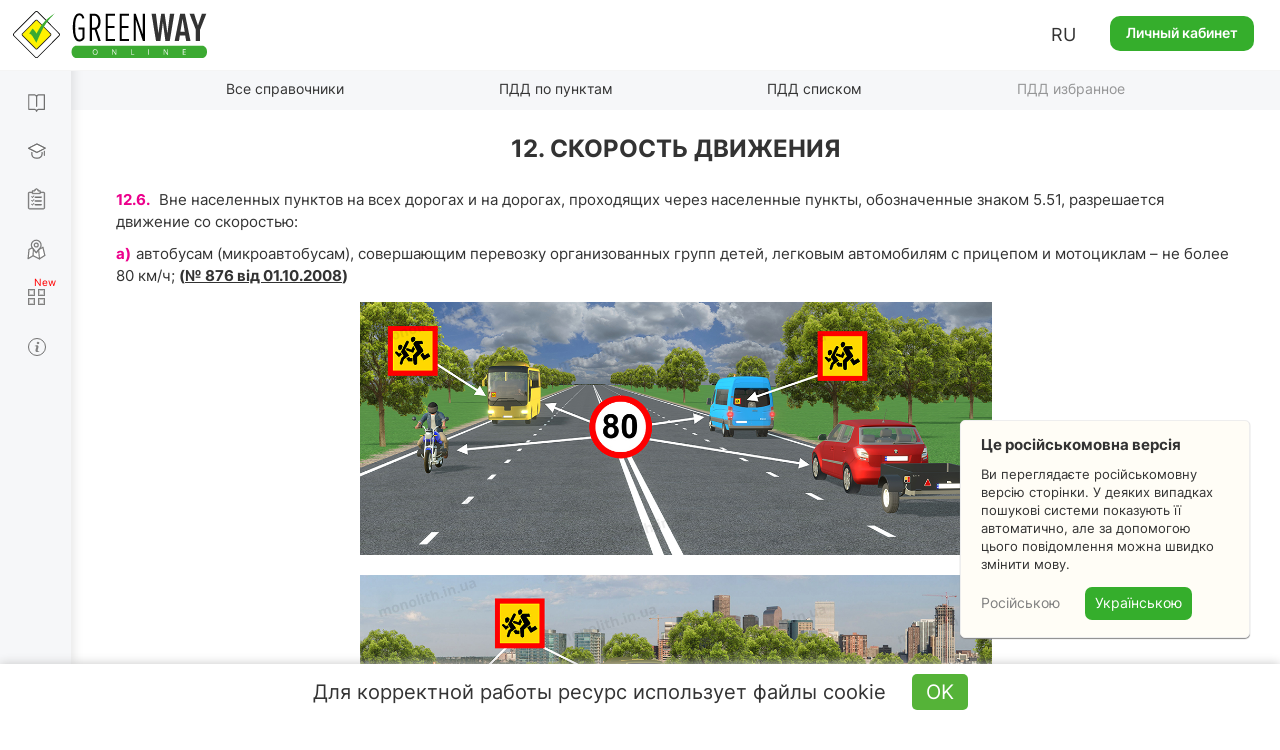

--- FILE ---
content_type: text/html; charset=UTF-8
request_url: https://green-way.com.ua/ru/dovidniki/pdr-single/rozdil-12/punkt-6_a
body_size: 50773
content:
<!DOCTYPE html>
<html lang="ru-UA">
<head>
    <meta charset="UTF-8">
    <meta name="viewport" content="width=device-width, initial-scale=1.0, user-scalable=yes, minimum-scale=0.25, maximum-scale=5.0">
    <meta http-equiv="X-UA-Compatible" content="IE=edge">
    <!--[if lt IE 9]><meta http-equiv="X-UA-Compatible" content="IE=edge,chrome=1"><![endif]-->
        <title>ПДД Украины, раздел  Скорость движения, пункт а</title>
    <meta name="description" content="Правила дорожного движения Украины онлайн - раздел &quot; Скорость движения&quot;, пункт &quot;а&quot;, подготовка водителей к сдаче экзамена">
    <meta name="keywords" content="сдача экзамена ГСЦ, ПДД Украины,  Скорость движения, пункт а">
    <link rel="canonical" href="https://green-way.com.ua/ru/dovidniki/pdr-single/rozdil-12/punkt-6_a" />
<meta name="robots" content="index,follow">
    <meta property="og:title" content="Правила дорожного движения Украины (ПДД 2026) онлайн на сайте green-way.com.ua" />
    <meta property="og:image" content="https://green-way.com.ua/storage/app/media/books/pdd-ukr/razdel_12/12-6-a-dozvoljaetsja-ruh-iz-shvydkistju1.jpg" />
    <meta property="og:image:secure_url" content="https://green-way.com.ua/storage/app/media/books/pdd-ukr/razdel_12/12-6-a-dozvoljaetsja-ruh-iz-shvydkistju1.jpg" />
    <meta property="og:url" content="https://green-way.com.ua/ru/dovidniki/pdr-single/rozdil-12/punkt-6_a" />
    <meta property="og:site_name" content="Green-way" />
    <meta property="og:description" content="а)автобусам (микроавтобусам), совершающим перевозку организованных групп детей, легковым автомобилям с прицепом и мотоциклам – не более 80 км/ч;
" />
    <meta property="fb:app_id" content="157738768141506" />
        <link rel="alternate" hreflang="uk-UA" href="https://green-way.com.ua/uk/dovidniki/pdr-single/rozdil-12/punkt-6_a">
    <link rel="alternate" hreflang="ru-UA" href="https://green-way.com.ua/ru/dovidniki/pdr-single/rozdil-12/punkt-6_a">
    <link rel="alternate" hreflang="en-UA" href="https://green-way.com.ua/en/dovidniki/pdr-single/rozdil-12/punkt-6_a">
    <link href="https://green-way.com.ua/themes/remaster/assets/images/favicon.ico" rel="icon" type="image/x-icon">
    <!--<link href="https://green-way.com.ua/themes/remaster/assets/css/bootstrap.min.css" rel="stylesheet">
    <link href="https://green-way.com.ua/themes/remaster/assets/css/font-awesome.min.css?ver=1" rel="stylesheet">
    <link href="https://green-way.com.ua/themes/remaster/assets/css/layout.css?ver=91" rel="stylesheet">
    <link href="https://green-way.com.ua/themes/remaster/assets/css/home.css?ver=67" rel="stylesheet">
    <link href="https://green-way.com.ua/themes/remaster/assets/css/style.css?ver=287" rel="stylesheet">-->
    <link href="https://green-way.com.ua/themes/remaster/assets/css/style-min.css?ver=1011" rel="stylesheet">
    <link rel="stylesheet" href="https://green-way.com.ua/themes/remaster/assets/css/education2.css?ver=134">
    <script src="https://green-way.com.ua/themes/remaster/assets/javascript/jquery-3.3.1.min.js"></script>
    <script async src="https://www.googletagmanager.com/gtag/js?id=G-886ME40TE8"></script>
    <script>
        window.dataLayer = window.dataLayer || [];
        function gtag(){dataLayer.push(arguments);}
        gtag('js', new Date());
        gtag('config', 'G-886ME40TE8');
    </script>
        <!-- Facebook Pixel Code -->
    <script>
        !function(f,b,e,v,n,t,s)
        {if(f.fbq)return;n=f.fbq=function(){n.callMethod?
            n.callMethod.apply(n,arguments):n.queue.push(arguments)};
            if(!f._fbq)f._fbq=n;n.push=n;n.loaded=!0;n.version='2.0';
            n.queue=[];t=b.createElement(e);t.async=!0;
            t.src=v;s=b.getElementsByTagName(e)[0];
            s.parentNode.insertBefore(t,s)}(window,document,'script',
            'https://connect.facebook.net/en_US/fbevents.js');
        fbq('init', '211644325848152');
        fbq('track', 'PageView');
    </script>
    <noscript>
        <img height="1" width="1"
             src="https://www.facebook.com/tr?id=211644325848152&ev=PageView
		&noscript=1"/>
    </noscript>
    <!-- End Facebook Pixel Code -->
    <!-- TikTok Pixel Code Start -->
    <script>
        (function () {
            const botPattern = /bot|crawl|spider|preview|facebook|discord|telegram|fetch|slurp|wget|headless|phantom/i;
            const ua = navigator.userAgent;
            const isBot = botPattern.test(ua);
            const inIframe = window !== window.top;
            const isEnabledJS = typeof window !== 'undefined' && typeof document !== 'undefined';
            if (isBot || inIframe || !isEnabledJS) {
                console.log('[TikTok Pixel] Not loaded: Bot or suspicious environment');
                return;
            }
            if (window._ttq_loaded) return;
            window._ttq_loaded = true;

            !function (w, d, t) {
                w.TiktokAnalyticsObject = t;
                var ttq = w[t] = w[t] || [];
                ttq.methods = ["page","track","identify","instances","debug","on","off","once","ready","alias","group","enableCookie","disableCookie","holdConsent","revokeConsent","grantConsent"];
                ttq.setAndDefer = function(t, e){
                    t[e] = function(){ t.push([e].concat(Array.prototype.slice.call(arguments,0))) }
                };
                for (var i=0;i<ttq.methods.length;i++) ttq.setAndDefer(ttq, ttq.methods[i]);
                ttq.instance = function(t){
                    for (var e=ttq._i[t]||[], n=0;n<ttq.methods.length;n++) ttq.setAndDefer(e, ttq.methods[n]);
                    return e;
                };
                ttq.load = function(e, n){
                    var r="https://analytics.tiktok.com/i18n/pixel/events.js", o=n&&n.partner;
                    ttq._i = ttq._i || {}; ttq._i[e] = []; ttq._i[e]._u = r;
                    ttq._t = ttq._t || {}; ttq._t[e] = +new Date;
                    ttq._o = ttq._o || {}; ttq._o[e] = n || {};
                    n = document.createElement("script"); n.type="text/javascript"; n.async = true; n.src = r + "?sdkid=" + e + "&lib=" + t;
                    e = document.getElementsByTagName("script")[0]; e.parentNode.insertBefore(n,e);
                };

                ttq.load('D1I19OJC77U39E3O1CEG');
                ttq.page();

                async function prepareTikTokUserData(email, phone, userId) {
                    async function sha256(str) {
                        const encoder = new TextEncoder();
                        const data = encoder.encode(str.trim().toLowerCase());
                        if (!window.crypto || !window.crypto.subtle) {
                            console.error('Crypto API is not available in this environment.');
                            return null;
                        }
                        const hashBuffer = await window.crypto.subtle.digest('SHA-256', data);
                        const hashArray = Array.from(new Uint8Array(hashBuffer));
                        return hashArray.map(b => b.toString(16).padStart(2,'0')).join('');
                    }

                    function normalizePhone(phone) {
                        if (!phone) return null;
                        let cleaned = phone.replace(/\D/g,'');
                        if (cleaned.startsWith('38')) cleaned = cleaned.slice(2);
                        return cleaned.length ? cleaned : null;
                    }

                    const hashedEmail = email ? await sha256(email) : null;
                    const normalizedPhone = normalizePhone(phone);
                    const hashedPhone = normalizedPhone ? await sha256(normalizedPhone) : null;
                    const externalId = userId ? String(userId) : null;

                    return { email: hashedEmail, phone: hashedPhone, external_id: externalId };
                }

                            }(window, document, 'ttq');
        })();
    </script>
    <script>
        document.addEventListener("DOMContentLoaded", function() {
            if (!window.ttq) return;
            if (!window.location.pathname.toLowerCase().includes('/payment')) return;

            async function prepareTikTokUserData(email, phone, userId) {
                async function sha256(str) {
                    const encoder = new TextEncoder();
                    const data = encoder.encode(str.trim().toLowerCase());
                    const hashBuffer = await crypto.subtle.digest('SHA-256', data);
                    const hashArray = Array.from(new Uint8Array(hashBuffer));
                    return hashArray.map(b => b.toString(16).padStart(2,'0')).join('');
                }

                function normalizePhone(phone) {
                    if (!phone) return null;
                    let cleaned = phone.replace(/\D/g,'');
                    return cleaned.length ? cleaned : null;
                }

                const hashedEmail = email ? await sha256(email) : null;
                const normalizedPhone = normalizePhone(phone);
                const hashedPhone = normalizedPhone ? await sha256(normalizedPhone) : null;
                const externalId = userId ? String(userId) : null;

                return { email: hashedEmail, phone: hashedPhone, external_id: externalId };
            }

            (async () => {
                const userEmail = null;
                const userPhone = null;
                const userId = null;

                const userData = await prepareTikTokUserData(userEmail, userPhone, userId);

                ttq.track('InitiateCheckout', {
                    content_category: 'payment',
                    page_url: window.location.href,
                    email: userData.email,
                    phone: userData.phone,
                    external_id: userData.external_id
                });

                ttq.track('PaymentPageView', {
                    page_url: window.location.href,
                    email: userData.email,
                    phone: userData.phone,
                    external_id: userData.external_id
                });
            })();
        });
    </script>
    <script>
        (function() {
            try {
                const urlParams = new URLSearchParams(window.location.search);
                const ttclid = urlParams.get('ttclid');
                if (ttclid) {
                    document.cookie = "ttclid=" + ttclid + "; path=/; max-age=2592000; samesite=lax; secure";
                }
            } catch (e) {}
        })();
    </script>

    <!-- TikTok Pixel Code End -->
</head>
<body class="newDesign">
    <header id="header">
                    <span class="toggle-button-nav header-button mob_account_toggler" data-toggle="modal" data-target="#authorization" data-dismiss="modal">
                <img src="https://green-way.com.ua/themes/remaster/assets/images/private_office.png" alt="account">
            </span>
                            <a href="/ru"  id="main_logo" class="logo singleton no-user"><img src='https://green-way.com.ua/themes/remaster/assets/images/layout/logo2.svg' alt="Тесты ПДД Украины online" title="Тесты ПДД Украины online"></a>
                <div class="info">
                        <div class="lang_block hidden-sm hidden-xs">
                <div class="lang">RU</div>
                <div id="langSwitch">
                    <div>RU</div>
                                                                        <div onclick="switchLocale('uk')">UA</div>
                                                                                                                                            <div onclick="switchLocale('en')">EN</div>
                                                            </div>
            </div>
                            <a href="#" id="auth_link" class="btn-green" data-toggle="modal" data-target="#authorization">Личный кабинет</a>
                    </div>
        <span id="mob_menu_toggler" class="toggle-button-nav header-button" data-toggle="modal" data-target="#mobTestMenu">
            <i></i><i></i><i></i>
        </span>
    </header>
    <nav>
        <div class="nav-block">
            <div class="nav-top">
                <div class="category books">
                    <div class="link">
                        <a href="/ru/dovidniki" class="singleton">Справочники</a>
                    </div>
                    <div class="dropdown">
                        <a href="/ru/dovidniki/pdr" class="singleton">ПДД</a>
                        <a href="/ru/dovidniki/pidruchnyk-z-vodinnja" class="singleton">Вождение авто</a>
                        <a href="/ru/dovidniki/pidruchnyk-po-vlashtuvannju-avtomobilja" class="singleton">Устройство авто</a>
                        <a href="/ru/dovidniki/medychna-dopomoga" class="singleton">Медпомощь</a>
                        <a href="/ru/dovidniki/vash-advokat" class="singleton">Ваш адвокат</a>
                        <a href="/ru/test-pdd/information/penalty_information" class="singleton">Таблица штрафов</a>
                    </div>
                </div>
                <div class="category courses">
                    <div class="link">
                        <a href="/ru/obuchenie" class="singleton">Обучение теории</a>
                    </div>
                    <div class="dropdown -b">
                        <a href="/ru/obuchenie/all-courses" class="singleton">Все курсы</a>
                                                    <a href="/ru/samopidgotovka-z-pdr-online" class="singleton" rel="nofollow">Самоподготовка к экзамену по ПДД</a>
                                            </div>
                </div>
                <div class="category tests">
                    <div class="link">
                        <a href="/ru/test-pdd" class="singleton">Тесты по ПДД</a>
                    </div>
                    <div class="dropdown">
                        <a href="/ru/test-pdd/sections" class="singleton">Вопросы по теме</a>
                                            </div>
                </div>
                                <div class="category practical-courses">
                    <div class="link">
                        <a href="/ru/practical-courses" class="singleton">Экзамен по вождению</a>
                    </div>
                </div>
                                <div class="category services">
                    <div class="link">
                        <div class="icon"><i></i><i></i><i></i><i></i></div>
                        <a href="/ru/services" class="singleton">Сервисы</a>
                    </div>
                    <div class="dropdown">
                        <a href="/ru/crossroads-constructor" class="singleton">Конструктор перекрестков</a>
                        <a href="/ru/test-pdd/send-question" class="singleton">Предложить свой вопрос</a>
                        <a href="/ru/test-pdd/pulse" class="singleton">Пульс страны</a>
                        <a href="/ru/news" class="singleton">Новости</a>
                    </div>
                </div>
                <div class="category driving-license">
                    <div class="link">
                        <a href="/ru/dovidniki/driving_license" class="singleton">Общая информация</a>
                    </div>
                    <div class="dropdown">
                        <a href="/ru/dovidniki/driving_license/part-1" class="singleton">Все о сдаче теоретического экзамена в СЦ</a> <div class="dropdown">     <div>         <a href="/ru/dovidniki/driving_license/part-1#subsection_paragraph_part_1" class="singleton">Можно ли самостоятельно подготовиться к экзамену?</a>         <a href="/ru/dovidniki/driving_license/part-1#subsection_paragraph_part_5" class="singleton">Из чего состоит экзамен?</a>         <a href="/ru/dovidniki/driving_license/part-1#subsection_paragraph_part_2" class="singleton">Какая процедура сдачи экзамена?</a>         <a href="/ru/dovidniki/driving_license/part-1#subsection_paragraph_part_11" class="singleton">Какие тестовые вопросы будут на экзамене?</a>         <a href="/ru/dovidniki/driving_license/part-1#subsection_paragraph_part_10" class="singleton">Сколько попыток есть для сдачи экзамена?</a>         <a href="/ru/dovidniki/driving_license/part-1#subsection_paragraph_part_6" class="singleton">Как легко подготовиться к экзамену?</a>         <a href="/ru/dovidniki/driving_license/part-1#subsection_paragraph_part_7" class="singleton">Как записаться на экзамен в СЦ?</a>         <a href="/ru/dovidniki/driving_license/part-1#subsection_paragraph_part_12" class="singleton">Какие документы необходимо иметь и сколько это стоит?</a>         <a href="/ru/dovidniki/driving_license/part-1#subsection_paragraph_part_13" class="singleton">Можно ли обжаловать результаты экзамена?</a>     </div> </div> <a href="/ru/dovidniki/driving_license/part-2" class="singleton">Все о сдаче практического экзамена в СЦ</a> <div class="dropdown">     <div>         <a href="/ru/dovidniki/driving_license/part-2#subsection_paragraph_part_1" class="singleton">Когда можно идти сдавать практический экзамен?</a>         <a href="/ru/dovidniki/driving_license/part-2#subsection_paragraph_part_8" class="singleton">С каких этапов состоит практический экзамен?</a>         <a href="/ru/dovidniki/driving_license/part-2#subsection_paragraph_part_7" class="singleton">Какая процедура сдачи практического экзамена?</a>         <a href="/ru/dovidniki/driving_license/part-2#subsection_paragraph_part_9" class="singleton">Сколько попыток есть для сдачи экзамена?</a>         <a href="/ru/dovidniki/driving_license/part-2#subsection_paragraph_part_5" class="singleton">По каким маршрутам принимаются экзамены?</a>         <a href="/ru/dovidniki/driving_license/part-2#subsection_paragraph_part_6" class="singleton">Как записаться на практический экзамен в СЦ?</a>         <a href="/ru/dovidniki/driving_license/part-2#subsection_paragraph_part_10" class="singleton">Какие документы необходимо иметь и сколько это стоит?</a>         <a href="/ru/dovidniki/driving_license/part-2#subsection_paragraph_part_11" class="singleton">Какие самые распространенные ошибки допускают на экзамене?</a>         <a href="/ru/dovidniki/driving_license/part-2#subsection_paragraph_part_12" class="singleton">Можно ли обжаловать результаты практического экзамена?</a>     </div> </div> <a href="/ru/dovidniki/driving_license/part-3" class="singleton">Все об обмене водительского удостоверения через 2 года</a> <div class="dropdown">     <div>         <a href="/ru/dovidniki/driving_license/part-3#subsection_paragraph_part_1" class="singleton">Какие условия необходимо выполнить, чтобы получить постоянное удостоверение?</a>         <a href="/ru/dovidniki/driving_license/part-3#subsection_paragraph_part_2" class="singleton">Куда обращаться для обмена удостоверения?</a>         <a href="/ru/dovidniki/driving_license/part-3#subsection_paragraph_part_3" class="singleton">Какие документы необходимо предоставить и сколько это стоит?</a>     </div> </div>
                    </div>
                </div>
            </div>
            <div class="nav-bottom">
                                <div class="block-video">
                    <img src='https://green-way.com.ua/themes/remaster/assets/images/layout/nav-video-banner2.jpg' alt="Video">
                </div>
                <div class="category help">
                    <div class="link">
                        <a href="/" class="how_it_works">Помощь</a>
                    </div>
                </div>
                <div class="category about">
                    <div class="link">
                        <a href="/test-pdd/about">О сервисе</a>
                    </div>
                </div>
                <div class="social_icons">
                    <a class="tm" href="https://t.me/green_way_com_ua" target="_blank"></a>
                    <a class="in" href="https://www.instagram.com/green_way_drivingtest?igsh=MXZndmlzejdydnA3Yw== " target="_blank"></a>
                    <a class="fb" href="https://www.facebook.com/testpdd/" target="_blank"></a>
                    <a class="tt" href="https://www.tiktok.com/@green.way.online?_t=8o9OSD0WziA&_r=1" target="_blank"></a>
                    <a class="yt" href="https://www.youtube.com/channel/UCcl_2AkY69GYu7MobruzWUQ" target="_blank"></a>
                </div>
            </div>
            <div class="nav-clear"></div>
        </div>
    </nav>
    <div class="nav-background"></div>
    <main>
            <script>
    var qId = 387;
    var qids = [387];
    var testType = 'paragraph';
    function addParagraphHistoryLink(id, link, text) {
        var html = ' <b>(<a href="javascript:void(0)" class="comment-sign history" data-content="' + text + '">' + link + '</a>)</b>';
        if ($('#paragraph_' + id + ' > .text:last').html().trim().substr(-4) == '</p>') {
            $('#paragraph_' + id + ' > .text:last > p:last-child').append(html);
        } else {
            $('#paragraph_' + id + ' > .text:last').append(html);
        }
    }
</script>
<div id="menu-header" class="menu-header literature pdd">
    <ul class="nav-menu-hidden">
        <li></li>
        <li class="singleton"><a href="/ru/dovidniki">Все справочники</a></li>
                    <li class="singleton"><a href="/ru/dovidniki/pdr-slider/rozdil-12">ПДД по пунктам</a></li>
                            <li class="singleton"><a href="/ru/dovidniki/pdr/rozdil-12">ПДД списком</a></li>
                            <li style="opacity: 0.5;" data-toggle="modal" data-target="#authorization"><a href="javascript:void(0);">ПДД избранное</a></li>
                <li></li>
    </ul>
</div><div class="container menu-header-margin paragraphs">
    <div class="col-sm-12 tab-content" style="float: none;">
                    <h1>12.  Скорость движения</h1>
                        <div id="paragraph_6_a" class="paragraph" data-clipboard-text="/dovidniki/pdr-single/rozdil-12/punkt-6_a">
                            <div class="text"><p><span class="pdd-red" id="12-6">12.6.</span> Вне населенных пунктов на всех дорогах и на дорогах, проходящих через населенные пункты, обозначенные знаком 5.51, разрешается движение со скоростью:</p>
</div>
                                                        <div class="text"><p><span class="pdd-red">а)</span>автобусам (микроавтобусам), совершающим перевозку организованных групп детей, легковым автомобилям с прицепом и мотоциклам – не более 80 км/ч;</p>
</div>
                            <div class="img-pdd">
                                            <img class=" lazy" data-src="/storage/app/media/books/pdd-ukr/razdel_12/12-6-a-dozvoljaetsja-ruh-iz-shvydkistju1.jpg" alt="ПДР: швидкість руху не більше 80 км/год" title="ПДР: швидкість руху не більше 80 км/год" src="[data-uri]" style="width: 1200px; aspect-ratio: 1200 / 480;">
                                            <img class=" lazy" data-src="/storage/app/media/books/pdd-ukr/razdel_12/12-6-a-dozvoljaetsja-ruh-iz-shvydkistju2.jpg" alt="ПДР: швидкість руху не більше 80 км/год" title="ПДР: швидкість руху не більше 80 км/год" src="[data-uri]" style="width: 1200px; aspect-ratio: 1200 / 480;">
                                    </div>
                                        <div class="video"><div class="aspect-ratio"><div id="video387-0" data-src="no33bMynoSU"></div></div></div>
                                        <div class="info-pdd expert">
                    <p><span class="info-text">Комментарий эксперта</span></p>
                    <div class="comment_question">
                        <p><p>Ограничение максимальной скорости автобусов (микроавтобусов), которые перевозят организованные группы детей, обусловлено заботой о жизни и здоровье детей и является дополнительной мерой безопасности.</p>

<p>Исходя из повышенной массы легковых автомобилей, буксирующих прицепы, а также учитывая то, что в большинстве случаев используемые прицепы не оборудованы тормозной системой, разрешенная максимальная скорость движения таких автомобилей составляет 80 км/час, независимо от категории дорог.</p>

<p>Ограничение скорости для мотоциклов введено из-за низкой устойчивости и сложности управления ими при больших скоростях.</p>
</p>
                                            </div>
                </div>
                                        <div class="info-pdd expert history">
                    <p><span class="info-text">История изменений ПДД</span></p>
                    <div class="comment_question">
                        <p><p><a href="https://zakon.rada.gov.ua/laws/show/876-2008-%D0%BF" rel="noopener noreferrer nofollow" target="_blank"><strong>Від 01 жовтня 2008 р. № 876</strong></a></p>

<p><u>Стара редакція:</u></p>

<p>а) легковим автомобілям з причепом і мотоциклам – не більше 80 км/год.</p>

<p><u>Нова редакція:</u></p>

<p>а) <strong>автобусам (мікроавтобусам), що здійснюють перевезення організованих груп дітей,</strong> легковим автомобілям з причепом і мотоциклам - не більше 80 км/год.</p></p>
                    </div>
                </div>
                <script>
                    addParagraphHistoryLink('6_a', '№ 876 від 01.10.2008', '&lt;p&gt;&lt;a href=&quot;https://zakon.rada.gov.ua/laws/show/876-2008-%D0%BF&quot; rel=&quot;noopener noreferrer nofollow&quot; target=&quot;_blank&quot;&gt;&lt;strong&gt;Від 01 жовтня 2008 р. № 876&lt;/strong&gt;&lt;/a&gt;&lt;/p&gt;&lt;p&gt;&lt;u&gt;Стара редакція:&lt;/u&gt;&lt;/p&gt;&lt;p&gt;а) легковим автомобілям з причепом і мотоциклам – не більше 80 км/год.&lt;/p&gt;&lt;p&gt;&lt;u&gt;Нова редакція:&lt;/u&gt;&lt;/p&gt;&lt;p&gt;а) &lt;strong&gt;автобусам (мікроавтобусам), що здійснюють перевезення організованих груп дітей,&lt;/strong&gt; легковим автомобілям з причепом і мотоциклам - не більше 80 км/год.&lt;/p&gt;');
                </script>
                                    <div class="social_block">
                <div class="like_block" style="opacity: 0; pointer-events: none">
    <div>
        <div>
                            <span class="like_description">Оцените пункт ПДД<span class="help-text -b"><div class="icon"><span>?</span></div><div class="description">Правила дорожного движения несовершенны. Ваша оценка сможет в дальнейшем повлиять на их изменения и улучшения</div></span></span>
                <span class="like_for_registered">Только для зарегистрированных пользователей</span>
                    </div>
        <div id="like_block_387">
            <span class="like nonpressed"></span>
            <span class="dislike nonpressed"></span>
        </div>
    </div>
    <span data-toggle="modal" data-target="#authorization" class="addtofav" id="addtofav_387" style="cursor: pointer;">
        <div class="addtofav_desc">
            <span>Добавить в избранное</span>
        </div>
        <div class="img"><span style="margin-left: 5px;"></span></div>
    </span>
    <div class="addtofav_description"><a href="/ru/test-pdd/favorites" rel="nofollow">Перейти в избранное</a></div>
</div>            </div>
        </div>
    </div>
    <div class="holder-btn-socials no-auth" id="container-social">
        <span>Обсудите с друзьями:</span>
        <button id="fbShare"></button>
        <button id="twitterShare"></button>
        <button id="tgShare"></button>
    </div>
    <div id="pdd-comments" class="pdd-comments">
            <div class="row">
        <div class="col-sm-12">
            <div class="comments-block">
                <div class="comment-length">Комментарии •</div>
                <div class="comment-sort-switcher">
                    <div class="comment-sort selected"><span><a id="sort-rate" onclick="sortComments('data-rate')">По популярности</a></span></div>
                    <div class="comment-sort"><span><a id="sort-date" onclick="sortComments('data-date')">По порядку</a></span></div>
                </div>
                                    <div class="new-comment">
                        <input type="hidden" value="Гость">
                        <div class="photo">
                            <img src="/themes/greenway/assets/images/photo.jpg" alt="user-photo">
                        </div>
                        <div class="textarea-block">
                            <textarea id="new-comment" placeholder="Введите текст комментария ..."></textarea>
                            <div class="attachments" style="display: none;">
                                <div class="attachments-slider">
                                    <ul class="pagination">
                                    </ul>
                                </div>
                            </div>
                            <form id="upload" style="display: none">
                                <input type="file" accept="image/*" name="image" multiple onchange="$(this).parent().submit()" />
                            </form>
                            <div class="buttons">
                                <button class="send" data-target="paragraph_387">Отправить</button><button class="close">×</button>
                            </div>
                        </div>
                    </div>
                                                    <div id="" class="comments" data-sort="data-date">
                        <div class="loading-block" style="display: inline-block;opacity: 1;"><img src="https://green-way.com.ua/themes/remaster/assets/images/loading.gif" alt="Загрузка" title="Загрузка" style="width:100px;height:auto;"></div>
                    </div>
                            </div>
        </div>
    </div>
    <div class="modal fade" tabindex="-1"  id="bigPhoto" style="z-index: 2000;">
        <div class="modal-dialog modal-md">
            <div class="modal-content">
                <div class="modal-header">
                    <button class="close" type="button" data-dismiss="modal">&times;</button>
                </div>
                <div class="modal-body" role="form">
                    <div id="bigPhoto_block">
                        <div class="title upper_case">Слишком большая фотография</div>
                        <div class="info center">Размер фотографии не должен превышать <br> 2 мегабайта.</div>
                    </div>
                </div>
            </div>
        </div>
    </div>
    <div class="modal fade" tabindex="-1"  id="commentImageTypeError" >
        <div class="modal-dialog modal-md">
            <div class="modal-content">
                <div class="modal-header">
                    <button class="close" type="button" data-dismiss="modal">&times;</button>
                </div>
                <div class="modal-body" role="form">
                    <div id="wrongFomratPhoto_block">
                        <div class="title upper_case">Недопустимый формат</div>
                        <div class="info center">Пожалуйста, загрузите изображение (jpg, jpeg, png, bmp, heic)</div>
                    </div>
                </div>
            </div>
        </div>
    </div>
    <div class="modal fade" tabindex="-1"  id="commentDelete">
        <div class="modal-dialog modal-md">
            <div class="modal-content">
                <div class="modal-header">
                    <button class="close" type="button" data-dismiss="modal">&times;</button>
                </div>
                <div class="modal-body" role="form">
                    <div id="commentDelete_block">
                        <div class="title upper_case">Вы уверены, что хотите удалить комментарий?</div>
                        <div class="send two-buttons">
                            <button type="button" class="btn btn-white">ДА</button>
                            <button type="button" data-dismiss="modal" class="btn btn-white">НЕТ</button>
                        </div>
                    </div>
                    <div id="commentDeleteSuccess_block">
                        <div class="title upper_case">Комментарий удален успешно</div>
                    </div>
                </div>
            </div>
        </div>
    </div>
    <div class="modal fade" tabindex="-1"  id="commentOnModeration">
        <div class="modal-dialog modal-md">
            <div class="modal-content">
                <div class="modal-header">
                    <button class="close" type="button" data-dismiss="modal">&times;</button>
                </div>
                <div class="modal-body" role="form">
                    <div id="commentOnModeration_block">
                        <div class="title">Ваш комментарий отобразится на сайте после модерации, так как он содержит ссылку</div>
                    </div>
                </div>
            </div>
        </div>
    </div>
    <div class="modal fade" tabindex="-1"  id="commentDeleted" style="z-index: 2000;">
        <div class="modal-dialog modal-md">
            <div class="modal-content">
                <div class="modal-header">
                    <button class="close" type="button" data-dismiss="modal">&times;</button>
                </div>
                <div class="modal-body" style="margin: -5px 0 15px;">
                    <div id="popupCommentDeleted_block">
                        <div class="text-center" style="font-size: 16px;">Упс, комментарий был удален пользователем</div>
                    </div>
                </div>
            </div>
        </div>
    </div>
    <script>
        function reloadSlider(slider) {
            var options = {
                horizontal: 1,
                itemNav: 'basic',
                speed: 200,
                mouseDragging: 1,
                touchDragging: 1
            };
            var $frame = $(slider + ' .slider_content');
            $frame.sly(options);
        }
        var apiUrl = "https://api.green-way.com.ua/";
        var userId = "";
        var entityType = "paragraph";
        var entities = "387";
        var nMoreElements = "Показать еще %";
        var textPopupCommentDeletedCourse = "Данный комментарий находится в недоступном для вас разделе";
        var transJust = "только что";
        var transCorrected = "исправлено модератором";
        var transAnswer = "Ответить";
        var transComplain = "Пожаловаться";
        var transEdit = "Изменить";
        var transDelete = "Удалить";
        var transSend = "Отправить";
        var transCommentText = "Введите текст комментария ...";
        var transUserDeleted = "Пользователь удален";
        var transUserGuest = "Гость";
        var transModeratorComment = "Модератор";
        var transTeacherComment = "Преподаватель";
        var text_attach_images = "Прикрепить изображения";
        var per_page = 50;
        var textCopied = "Скопировано";
        var transCommentEditAttention = "При изменении текста комментария более чем на 20 % его рейтинг будет обнулен";
        var pdds = [{"id":1,"text":"1.1","section_id":1,"parent_id":null,"seo_url":"1"},{"id":2,"text":"1.2","section_id":1,"parent_id":null,"seo_url":"2"},{"id":3,"text":"1.3","section_id":1,"parent_id":null,"seo_url":"3"},{"id":4,"text":"1.4","section_id":1,"parent_id":null,"seo_url":"4"},{"id":5,"text":"1.5","section_id":1,"parent_id":null,"seo_url":"5"},{"id":6,"text":"1.6","section_id":1,"parent_id":null,"seo_url":"6"},{"id":7,"text":"1.7","section_id":1,"parent_id":null,"seo_url":"7"},{"id":8,"text":"1.8","section_id":1,"parent_id":null,"seo_url":"8"},{"id":9,"text":"1.9","section_id":1,"parent_id":null,"seo_url":"9"},{"id":10,"text":"1.10","section_id":1,"parent_id":null,"seo_url":"10"},{"id":11,"text":"\u0430\u0432\u0442\u043e\u0431\u0443\u0441","section_id":1,"parent_id":10,"seo_url":"10_avtobus"},{"id":12,"text":"\u0430\u0432\u0442\u043e\u043c\u0430\u0433\u0456\u0441\u0442\u0440\u0430\u043b\u044c","section_id":1,"parent_id":10,"seo_url":"10_avtomaghistral"},{"id":14,"text":"\u0430\u0432\u0442\u043e\u043c\u043e\u0431\u0456\u043b\u044c\u043d\u0430 \u0434\u043e\u0440\u043e\u0433\u0430, \u0432\u0443\u043b\u0438\u0446\u044f (\u0434\u043e\u0440\u043e\u0433\u0430)","section_id":1,"parent_id":10,"seo_url":"10_avtomobilna-doroga-vulycja-doroga"},{"id":15,"text":"\u0430\u0432\u0442\u043e\u043c\u043e\u0431\u0456\u043b\u044c\u043d\u0456 \u0434\u043e\u0440\u043e\u0433\u0438 \u0434\u0435\u0440\u0436\u0430\u0432\u043d\u043e\u0433\u043e \u0437\u043d\u0430\u0447\u0435\u043d\u043d\u044f","section_id":1,"parent_id":10,"seo_url":"10_avtomobilni-dorogy-derzhavnogo-znachennja"},{"id":16,"text":"\u0430\u0432\u0442\u043e\u043f\u043e\u0457\u0437\u0434 (\u0442\u0440\u0430\u043d\u0441\u043f\u043e\u0440\u0442\u043d\u0438\u0439 \u0441\u043e\u0441\u0442\u0430\u0432)","section_id":1,"parent_id":10,"seo_url":"10_avtopoizd-transportnyj-sostav"},{"id":17,"text":"\u0431\u0435\u0437\u043f\u0435\u0447\u043d\u0430 \u0434\u0438\u0441\u0442\u0430\u043d\u0446\u0456\u044f","section_id":1,"parent_id":10,"seo_url":"10_bezpechna-dystancija"},{"id":18,"text":"\u0431\u0435\u0437\u043f\u0435\u0447\u043d\u0438\u0439 \u0456\u043d\u0442\u0435\u0440\u0432\u0430\u043b","section_id":1,"parent_id":10,"seo_url":"10_bezpechnyj-interval"},{"id":19,"text":"\u0431\u0435\u0437\u043f\u0435\u0447\u043d\u0430 \u0448\u0432\u0438\u0434\u043a\u0456\u0441\u0442\u044c","section_id":1,"parent_id":10,"seo_url":"10_bezpechna-shvydkist"},{"id":20,"text":"\u0431\u0443\u043a\u0441\u0438\u0440\u0443\u0432\u0430\u043d\u043d\u044f","section_id":1,"parent_id":10,"seo_url":"10_buksiruvannja"},{"id":21,"text":"\u0432\u0430\u043d\u0442\u0430\u0436\u043d\u0438\u0439 \u0430\u0432\u0442\u043e\u043c\u043e\u0431\u0456\u043b\u044c","section_id":1,"parent_id":10,"seo_url":"10_vantazhnyj-avtomobil"},{"id":22,"text":"\u0432\u0435\u043b\u043e\u0441\u0438\u043f\u0435\u0434","section_id":1,"parent_id":10,"seo_url":"10_velosyped"},{"id":23,"text":"\u0432\u0435\u043b\u043e\u0441\u0438\u043f\u0435\u0434\u0438\u0441\u0442","section_id":1,"parent_id":10,"seo_url":"10_velosypedyst"},{"id":24,"text":"\u0432\u0435\u043b\u043e\u0441\u0438\u043f\u0435\u0434\u043d\u0430 \u0434\u043e\u0440\u0456\u0436\u043a\u0430","section_id":1,"parent_id":10,"seo_url":"10_velosipedna-dorizhka"},{"id":2048,"text":"\u0432\u0435\u043b\u043e\u0441\u0438\u043f\u0435\u0434\u043d\u0430 \u0441\u043c\u0443\u0433\u0430","section_id":1,"parent_id":10,"seo_url":"10_velosypedna-smuha"},{"id":2049,"text":"\u0432\u0435\u043b\u043e\u0441\u0438\u043f\u0435\u0434\u043d\u0438\u0439 \u043f\u0435\u0440\u0435\u0457\u0437\u0434","section_id":1,"parent_id":10,"seo_url":"10_velosypednyy-pereyizd"},{"id":25,"text":"\u0432\u0438\u0434\u0438\u043c\u0456\u0441\u0442\u044c \u0443 \u043d\u0430\u043f\u0440\u044f\u043c\u043a\u0443 \u0440\u0443\u0445\u0443","section_id":1,"parent_id":10,"seo_url":"10_vydymist-u-naprjamku-ruhu"},{"id":26,"text":"\u0432\u0438\u043c\u0443\u0448\u0435\u043d\u0430 \u0437\u0443\u043f\u0438\u043d\u043a\u0430","section_id":1,"parent_id":10,"seo_url":"10_vymushena-zupynka"},{"id":27,"text":"\u0432\u0438\u043f\u0435\u0440\u0435\u0434\u0436\u0435\u043d\u043d\u044f","section_id":1,"parent_id":10,"seo_url":"10_vyperedzhennja"},{"id":28,"text":"\u0432\u043b\u0430\u0441\u043d\u0438\u043a \u0442\u0440\u0430\u043d\u0441\u043f\u043e\u0440\u0442\u043d\u043e\u0433\u043e \u0437\u0430\u0441\u043e\u0431\u0443","section_id":1,"parent_id":10,"seo_url":"10_vlasnyk-transportnogo-zasobu"},{"id":29,"text":"\u0432\u043e\u0434\u0456\u0439","section_id":1,"parent_id":10,"seo_url":"10_vodij"},{"id":30,"text":"\u0433\u0430\u0431\u0430\u0440\u0438\u0442\u043d\u043e-\u0432\u0430\u0433\u043e\u0432\u0438\u0439 \u043a\u043e\u043d\u0442\u0440\u043e\u043b\u044c","section_id":1,"parent_id":10,"seo_url":"10_gabarytno-vagovyj-kontrol"},{"id":31,"text":"\u0433\u0430\u0437\u043e\u043d","section_id":1,"parent_id":10,"seo_url":"10_ghazon"},{"id":32,"text":"\u0433\u0430\u043b\u044c\u043c\u043e\u0432\u0438\u0439 \u0448\u043b\u044f\u0445","section_id":1,"parent_id":10,"seo_url":"10_galmovyj-shljah"},{"id":33,"text":"\u0433\u043e\u043b\u043e\u0432\u043d\u0430 \u0434\u043e\u0440\u043e\u0433\u0430","section_id":1,"parent_id":10,"seo_url":"10_golovna-doroga"},{"id":34,"text":"\u0434\u0430\u0442\u0438 \u0434\u043e\u0440\u043e\u0433\u0443","section_id":1,"parent_id":10,"seo_url":"10_daty-dorogu"},{"id":35,"text":"\u0434\u0435\u043d\u043d\u0456 \u0445\u043e\u0434\u043e\u0432\u0456 \u0432\u043e\u0433\u043d\u0456","section_id":1,"parent_id":10,"seo_url":"10_denni-hodovi-vogni"},{"id":1960,"text":"\u0434\u0438\u0442\u044f\u0447\u0430 \u0443\u0442\u0440\u0438\u043c\u0443\u044e\u0447\u0430 \u0441\u0438\u0441\u0442\u0435\u043c\u0430","section_id":1,"parent_id":10,"seo_url":"10_dityacha-utrimuyucha-sistema"},{"id":36,"text":"\u0434\u043e\u0437\u0432\u043e\u043b\u0435\u043d\u0430 \u043c\u0430\u043a\u0441\u0438\u043c\u0430\u043b\u044c\u043d\u0430 \u043c\u0430\u0441\u0430","section_id":1,"parent_id":10,"seo_url":"10_dozvolena-maksymalna-masa"},{"id":2114,"text":"\u0434\u043e\u0437\u0432\u043e\u043b\u0435\u043d\u0435 \u043c\u0430\u043a\u0441\u0438\u043c\u0430\u043b\u044c\u043d\u0435 \u043d\u0430\u0432\u0430\u043d\u0442\u0430\u0436\u0435\u043d\u043d\u044f \u043d\u0430 \u0432\u0456\u0441\u044c","section_id":1,"parent_id":10,"seo_url":"10_dozvolene_maksymalne_navantazhennya_na_vis"},{"id":2115,"text":"\u0434\u043e\u0437\u0432\u043e\u043b\u0435\u043d\u0456 \u043c\u0430\u043a\u0441\u0438\u043c\u0430\u043b\u044c\u043d\u0456 \u0440\u043e\u0437\u043c\u0456\u0440\u0438","section_id":1,"parent_id":10,"seo_url":"10_dozvoleni_maksymalni_rozmiry"},{"id":37,"text":"\u0434\u043e\u0440\u043e\u0436\u043d\u044c\u043e-\u0442\u0440\u0430\u043d\u0441\u043f\u043e\u0440\u0442\u043d\u0430 \u043f\u0440\u0438\u0433\u043e\u0434\u0430","section_id":1,"parent_id":10,"seo_url":"10_dorozhno-transportna-prygoda"},{"id":38,"text":"\u0434\u043e\u0440\u043e\u0436\u043d\u0456 \u0440\u043e\u0431\u043e\u0442\u0438","section_id":1,"parent_id":10,"seo_url":"10_dorozhni-roboty"},{"id":39,"text":"\u0434\u043e\u0440\u043e\u0436\u043d\u0456 \u0443\u043c\u043e\u0432\u0438","section_id":1,"parent_id":10,"seo_url":"10_dorozhni-umovy"},{"id":40,"text":"\u0434\u043e\u0440\u043e\u0436\u043d\u044f \u043e\u0431\u0441\u0442\u0430\u043d\u043e\u0432\u043a\u0430","section_id":1,"parent_id":10,"seo_url":"10_dorozhnja-obstanovka"},{"id":1969,"text":"\u0434\u043e\u0440\u043e\u0436\u043d\u044f \u0441\u0442\u0430\u043d\u0446\u0456\u044f \u043f\u0430\u0442\u0440\u0443\u043b\u044c\u043d\u043e\u0457 \u043f\u043e\u043b\u0456\u0446\u0456\u0457","section_id":1,"parent_id":10,"seo_url":"10_dorozhnaya-stantsiya-patrulnoy-politsi"},{"id":41,"text":"\u0435\u043a\u0441\u043f\u043b\u0443\u0430\u0442\u0430\u0446\u0456\u044f \u0442\u0440\u0430\u043d\u0441\u043f\u043e\u0440\u0442\u043d\u043e\u0433\u043e \u0441\u043e\u0441\u0442\u0430\u0432\u0430","section_id":1,"parent_id":10,"seo_url":"10_ekspluatacija-transportnogo-sostava"},{"id":42,"text":"\u0435\u0441\u0442\u0430\u043a\u0430\u0434\u0430","section_id":1,"parent_id":10,"seo_url":"10_estakada"},{"id":43,"text":"\u0436\u0438\u0442\u043b\u043e\u0432\u0430 \u0437\u043e\u043d\u0430","section_id":1,"parent_id":10,"seo_url":"10_zhytlova-zona"},{"id":44,"text":"\u0437\u0430\u043b\u0438\u0448\u0435\u043d\u043d\u044f \u043c\u0456\u0441\u0446\u044f \u0434\u043e\u0440\u043e\u0436\u043d\u044c\u043e-\u0442\u0440\u0430\u043d\u0441\u043f\u043e\u0440\u0442\u043d\u043e\u0457 \u043f\u0440\u0438\u0433\u043e\u0434\u0438","section_id":1,"parent_id":10,"seo_url":"10_zalyshennja-miscja-dorozhno-transportnoi-prygody"},{"id":45,"text":"\u0437\u0430\u043b\u0456\u0437\u043d\u0438\u0447\u043d\u0438\u0439 \u043f\u0435\u0440\u0435\u0457\u0437\u0434","section_id":1,"parent_id":10,"seo_url":"10_zaliznychnyj-pereizd"},{"id":46,"text":"\u0437\u0430\u0441\u043b\u0456\u043f\u043b\u0435\u043d\u043d\u044f","section_id":1,"parent_id":10,"seo_url":"10_zasliplennja"},{"id":47,"text":"\u0437\u0443\u043f\u0438\u043d\u043a\u0430","section_id":1,"parent_id":10,"seo_url":"10_zupynka"},{"id":48,"text":"\u043a\u043e\u043b\u043e\u043d\u0430 \u043f\u0456\u0448\u043e\u0445\u043e\u0434\u0456\u0432","section_id":1,"parent_id":10,"seo_url":"10_kolona-pishohodiv"},{"id":49,"text":"\u043a\u043e\u043b\u043e\u043d\u0430 \u0442\u0440\u0430\u043d\u0441\u043f\u043e\u0440\u0442\u043d\u0438\u0445 \u0437\u0430\u0441\u043e\u0431\u0456\u0432","section_id":1,"parent_id":10,"seo_url":"10_kolona-transportnyh-zasobiv"},{"id":50,"text":"\u043a\u0440\u0430\u0439 \u043f\u0440\u043e\u0457\u0437\u043d\u043e\u0457 \u0447\u0430\u0441\u0442\u0438\u043d\u0438 (\u0434\u043b\u044f \u043d\u0435\u0440\u0435\u0439\u043a\u043e\u0432\u0438\u0445 \u0442\u0440\u0430\u043d\u0441\u043f\u043e\u0440\u0442\u043d\u0438\u0445 \u0437\u0430\u0441\u043e\u0431\u0456\u0432)","section_id":1,"parent_id":10,"seo_url":"10_kraj-proiznoi-chastyny-dlja-nerejkovyh-transportnyh-zasobiv"},{"id":51,"text":"\u043a\u0440\u0430\u0439\u043d\u0454 \u043f\u043e\u043b\u043e\u0436\u0435\u043d\u043d\u044f \u043d\u0430 \u043f\u0440\u043e\u0457\u0437\u043d\u0456\u0439 \u0447\u0430\u0441\u0442\u0438\u043d\u0456","section_id":1,"parent_id":10,"seo_url":"10_krajne-polozhennja-na-proiznij-chastyni"},{"id":52,"text":"\u043a\u0440\u0456\u0441\u043b\u043e \u043a\u043e\u043b\u0456\u0441\u043d\u0435","section_id":1,"parent_id":10,"seo_url":"10_krislo-kolisne"},{"id":53,"text":"\u043b\u0435\u0433\u043a\u043e\u0432\u0438\u0439 \u0430\u0432\u0442\u043e\u043c\u043e\u0431\u0456\u043b\u044c","section_id":1,"parent_id":10,"seo_url":"10_legkovyj-avtomobil"},{"id":54,"text":"\u043c\u0430\u043d\u0435\u0432\u0440\u0443\u0432\u0430\u043d\u043d\u044f (\u043c\u0430\u043d\u0435\u0432\u0440)","section_id":1,"parent_id":10,"seo_url":"10-manevruvannya-manevr"},{"id":55,"text":"\u043c\u0430\u0440\u0448\u0440\u0443\u0442\u043d\u0456 \u0442\u0440\u0430\u043d\u0441\u043f\u043e\u0440\u0442\u043d\u0456 \u0437\u0430\u0441\u043e\u0431\u0438 (\u0442\u0440\u0430\u043d\u0441\u043f\u043e\u0440\u0442\u043d\u0456 \u0437\u0430\u0441\u043e\u0431\u0438 \u0437\u0430\u0433\u0430\u043b\u044c\u043d\u043e\u0433\u043e \u043a\u043e\u0440\u0438\u0441\u0442\u0443\u0432\u0430\u043d\u043d\u044f)","section_id":1,"parent_id":10,"seo_url":"10_marshrutni-transportni-zasoby-transportni-zasoby-zagalnogo-korystuvannja"},{"id":56,"text":"\u043c\u0435\u0445\u0430\u043d\u0456\u0447\u043d\u0438\u0439 \u0442\u0440\u0430\u043d\u0441\u043f\u043e\u0440\u0442\u043d\u0438\u0439 \u0437\u0430\u0441\u0456\u0431","section_id":1,"parent_id":10,"seo_url":"10_mehanichnyj-transportnyj-zasib"},{"id":57,"text":"\u043c\u0456\u043a\u0440\u043e\u0430\u0432\u0442\u043e\u0431\u0443\u0441","section_id":1,"parent_id":10,"seo_url":"10_mikroavtobus"},{"id":58,"text":"\u043c\u0456\u0441\u0442","section_id":1,"parent_id":10,"seo_url":"10_mist"},{"id":59,"text":"\u043c\u043e\u043f\u0435\u0434","section_id":1,"parent_id":10,"seo_url":"10_moped"},{"id":60,"text":"\u043c\u043e\u0442\u043e\u0446\u0438\u043a\u043b","section_id":1,"parent_id":10,"seo_url":"10_motocykl"},{"id":61,"text":"\u043d\u0430\u0441\u0435\u043b\u0435\u043d\u0438\u0439 \u043f\u0443\u043d\u043a\u0442","section_id":1,"parent_id":10,"seo_url":"10_naselenyj-punkt"},{"id":62,"text":"\u043d\u0435\u0431\u0435\u0437\u043f\u0435\u043a\u0430 \u0434\u043b\u044f \u0440\u0443\u0445\u0443","section_id":1,"parent_id":10,"seo_url":"10_nebezpeka-dlya-ruhu"},{"id":63,"text":"\u043d\u0435\u0434\u043e\u0441\u0442\u0430\u0442\u043d\u044f \u0432\u0438\u0434\u0438\u043c\u0456\u0441\u0442\u044c","section_id":1,"parent_id":10,"seo_url":"10_nedostatnja-vydymist"},{"id":2116,"text":"\u043d\u0435\u043f\u043e\u0434\u0456\u043b\u044c\u043d\u0438\u0439 \u0432\u0430\u043d\u0442\u0430\u0436","section_id":1,"parent_id":10,"seo_url":"10_nepodilnyy_vantazh"},{"id":64,"text":"\u043e\u0431\u0433\u0456\u043d","section_id":1,"parent_id":10,"seo_url":"10_obgin"},{"id":65,"text":"\u043e\u0431\u043c\u0435\u0436\u0435\u043d\u0430 \u043e\u0433\u043b\u044f\u0434\u043e\u0432\u0456\u0441\u0442\u044c","section_id":1,"parent_id":10,"seo_url":"10_obmezhena-ogljadovist"},{"id":66,"text":"\u043e\u0433\u043b\u044f\u0434\u043e\u0432\u0456\u0441\u0442\u044c","section_id":1,"parent_id":10,"seo_url":"10_ogljadovist"},{"id":67,"text":"\u043e\u0441\u043e\u0431\u0430, \u044f\u043a\u0430 \u0440\u0443\u0445\u0430\u0454\u0442\u044c\u0441\u044f \u0432 \u043a\u0440\u0456\u0441\u043b\u0456 \u043a\u043e\u043b\u0456\u0441\u043d\u043e\u043c\u0443","section_id":1,"parent_id":10,"seo_url":"10_osoba-jaka-ruhaetsja-v-krisli-kolisnomu"},{"id":68,"text":"\u043e\u0441\u0442\u0440\u0456\u0432\u0435\u0446\u044c \u0431\u0435\u0437\u043f\u0435\u043a\u0438","section_id":1,"parent_id":10,"seo_url":"10_ostrivec-bezpeky"},{"id":69,"text":"\u043f\u0430\u0441\u0430\u0436\u0438\u0440","section_id":1,"parent_id":10,"seo_url":"10_pasazhyr"},{"id":70,"text":"\u043f\u0435\u0440\u0435\u0432\u0430\u0433\u0430","section_id":1,"parent_id":10,"seo_url":"10_perevaga"},{"id":71,"text":"\u043f\u0435\u0440\u0435\u0432\u0435\u0437\u0435\u043d\u043d\u044f \u043e\u0440\u0433\u0430\u043d\u0456\u0437\u043e\u0432\u0430\u043d\u0438\u0445 \u0433\u0440\u0443\u043f \u0434\u0456\u0442\u0435\u0439","section_id":1,"parent_id":10,"seo_url":"10_perevezennja-organizovanih-grup-ditej"},{"id":72,"text":"\u043f\u0435\u0440\u0435\u0448\u043a\u043e\u0434\u0430 \u0434\u043b\u044f \u0440\u0443\u0445\u0443","section_id":1,"parent_id":10,"seo_url":"10_pereshkoda-dlya-ruhu"},{"id":73,"text":"\u043f\u0435\u0440\u0435\u0445\u0440\u0435\u0441\u0442\u044f","section_id":1,"parent_id":10,"seo_url":"10_perehrestja"},{"id":74,"text":"\u043f\u0456\u0448\u043e\u0445\u0456\u0434","section_id":1,"parent_id":10,"seo_url":"10_pishohid"},{"id":75,"text":"\u043f\u0456\u0448\u043e\u0445\u0456\u0434\u043d\u0438\u0439 \u043f\u0435\u0440\u0435\u0445\u0456\u0434","section_id":1,"parent_id":10,"seo_url":"10-pishohidniy-perehid"},{"id":79,"text":"\u043f\u0456\u0448\u043e\u0445\u0456\u0434\u043d\u0430 \u0434\u043e\u0440\u0456\u0436\u043a\u0430","section_id":1,"parent_id":10,"seo_url":"10_pishohidna-dorizhka"},{"id":80,"text":"\u043f\u0440\u0438\u043b\u0435\u0433\u043b\u0430 \u0442\u0435\u0440\u0438\u0442\u043e\u0440\u0456\u044f","section_id":1,"parent_id":10,"seo_url":"10_prylegla-terytorija"},{"id":81,"text":"\u043f\u0440\u0438\u0447\u0456\u043f","section_id":1,"parent_id":10,"seo_url":"10_prychip"},{"id":82,"text":"\u043f\u0440\u043e\u0457\u0437\u043d\u0430 \u0447\u0430\u0441\u0442\u0438\u043d\u0430","section_id":1,"parent_id":10,"seo_url":"10_proizna-chastyna"},{"id":83,"text":"\u0440\u0435\u0433\u0443\u043b\u044e\u0432\u0430\u043b\u044c\u043d\u0438\u043a","section_id":1,"parent_id":10,"seo_url":"10_reguljuvalnyk"},{"id":84,"text":"\u0440\u0435\u0439\u043a\u043e\u0432\u0438\u0439 \u0442\u0440\u0430\u043d\u0441\u043f\u043e\u0440\u0442\u043d\u0438\u0439 \u0437\u0430\u0441\u0456\u0431","section_id":1,"parent_id":10,"seo_url":"10_rejkovyj-transportnyj-zasib"},{"id":85,"text":"\u0440\u043e\u0437\u0434\u0456\u043b\u044e\u0432\u0430\u043b\u044c\u043d\u0430 \u0441\u043c\u0443\u0433\u0430","section_id":1,"parent_id":10,"seo_url":"10_rozdiljuvalna-smuga"},{"id":1037,"text":"\u0441\u0456\u043b\u044c\u0441\u044c\u043a\u043e\u0433\u043e\u0441\u043f\u043e\u0434\u0430\u0440\u0441\u044c\u043a\u0430 \u0442\u0435\u0445\u043d\u0456\u043a\u0430","section_id":1,"parent_id":10,"seo_url":"10_silskogospodarska-tehnika"},{"id":87,"text":"\u0441\u043c\u0443\u0433\u0430 \u0440\u0443\u0445\u0443","section_id":1,"parent_id":10,"seo_url":"10_smuga-ruhu"},{"id":88,"text":"\u0441\u0442\u043e\u044f\u043d\u043a\u0430","section_id":1,"parent_id":10,"seo_url":"10_stoyanka"},{"id":89,"text":"\u0442\u0435\u043c\u043d\u0430 \u043f\u043e\u0440\u0430 \u0434\u043e\u0431\u0438","section_id":1,"parent_id":10,"seo_url":"10_temna-pora-doby"},{"id":90,"text":"\u0442\u0440\u0430\u043d\u0441\u043f\u043e\u0440\u0442\u043d\u0438\u0439 \u0437\u0430\u0441\u0456\u0431","section_id":1,"parent_id":10,"seo_url":"10_transportnyj-zasib"},{"id":91,"text":"\u0442\u0440\u0430\u043c\u0432\u0430\u0439\u043d\u0430 \u043a\u043e\u043b\u0456\u044f","section_id":1,"parent_id":10,"seo_url":"10_tramvajna-kolija"},{"id":92,"text":"\u0442\u0440\u043e\u0442\u0443\u0430\u0440","section_id":1,"parent_id":10,"seo_url":"10_trotuar"},{"id":93,"text":"\u0443\u0434\u043e\u0441\u043a\u043e\u043d\u0430\u043b\u0435\u043d\u0435 \u043f\u043e\u043a\u0440\u0438\u0442\u0442\u044f","section_id":1,"parent_id":10,"seo_url":"10_udoskonalene-pokryttja"},{"id":94,"text":"\u0443\u0437\u0431\u0456\u0447\u0447\u044f","section_id":1,"parent_id":10,"seo_url":"10_uzbichchja"},{"id":95,"text":"\u0443\u0447\u0430\u0441\u043d\u0438\u043a \u0434\u043e\u0440\u043e\u0436\u043d\u044c\u043e\u0433\u043e \u0440\u0443\u0445\u0443","section_id":1,"parent_id":10,"seo_url":"10_uchasnyk-dorozhnogo-ruhu"},{"id":2117,"text":"\u0444\u0430\u043a\u0442\u0438\u0447\u043d\u0430 \u043c\u0430\u0441\u0430","section_id":1,"parent_id":10,"seo_url":"10_faktychna_masa"},{"id":2118,"text":"\u0444\u0430\u043a\u0442\u0438\u0447\u043d\u0430 \u043c\u0430\u0441\u0430 \u0430\u0432\u0442\u043e\u043f\u043e\u0457\u0437\u0434\u0430","section_id":1,"parent_id":10,"seo_url":"10_faktichna_masa_avtopoizda"},{"id":96,"text":"\u0448\u043b\u044f\u0445\u043e\u043f\u0440\u043e\u0432\u0456\u0434","section_id":1,"parent_id":10,"seo_url":"10_shljahoprovid"},{"id":76,"text":"","section_id":1,"parent_id":75,"seo_url":"pishohidniy-perehid"},{"id":77,"text":"","section_id":1,"parent_id":75,"seo_url":"pishohidniy-perehid"},{"id":78,"text":"\u043f\u0456\u0448\u043e\u0445\u0456\u0434\u043d\u0438\u0439 \u043f\u0435\u0440\u0435\u0445\u0456\u0434","section_id":1,"parent_id":75,"seo_url":"pishohidniy-perehid"},{"id":86,"text":"\u0440\u043e\u0437\u0434\u0456\u043b\u044e\u0432\u0430\u043b\u044c\u043d\u0430 \u0441\u043c\u0443\u0433\u0430","section_id":1,"parent_id":85,"seo_url":"rozdilyuvalna-smugha"},{"id":97,"text":"2.1.","section_id":2,"parent_id":null,"seo_url":"1"},{"id":104,"text":"2.2.","section_id":2,"parent_id":null,"seo_url":"2"},{"id":105,"text":"2.3.","section_id":2,"parent_id":null,"seo_url":"3"},{"id":114,"text":"2.4.","section_id":2,"parent_id":null,"seo_url":"4"},{"id":118,"text":"2.4-1.","section_id":2,"parent_id":null,"seo_url":"4_1"},{"id":121,"text":"2.4-2.","section_id":2,"parent_id":null,"seo_url":"4_2"},{"id":122,"text":"2.4-3.","section_id":2,"parent_id":null,"seo_url":"4_3"},{"id":125,"text":"2.5.","section_id":2,"parent_id":null,"seo_url":"5"},{"id":126,"text":"2.6.","section_id":2,"parent_id":null,"seo_url":"6"},{"id":127,"text":"2.7.","section_id":2,"parent_id":null,"seo_url":"7"},{"id":133,"text":"2.8.","section_id":2,"parent_id":null,"seo_url":"8"},{"id":134,"text":"2.9.","section_id":2,"parent_id":null,"seo_url":"9"},{"id":142,"text":"2.10.","section_id":2,"parent_id":null,"seo_url":"10"},{"id":151,"text":"2.11.","section_id":2,"parent_id":null,"seo_url":"11"},{"id":152,"text":"2.12.","section_id":2,"parent_id":null,"seo_url":"12"},{"id":158,"text":"2.13.","section_id":2,"parent_id":null,"seo_url":"13"},{"id":170,"text":"2.14.","section_id":2,"parent_id":null,"seo_url":"14"},{"id":1038,"text":"2.15.","section_id":2,"parent_id":null,"seo_url":"15"},{"id":5138,"text":"2.16.","section_id":2,"parent_id":null,"seo_url":"16"},{"id":98,"text":"\u0430)","section_id":2,"parent_id":97,"seo_url":"1_a"},{"id":99,"text":"\u0431)","section_id":2,"parent_id":97,"seo_url":"1_b"},{"id":100,"text":"\u0432)","section_id":2,"parent_id":97,"seo_url":"1_v"},{"id":101,"text":"\u0433)","section_id":2,"parent_id":97,"seo_url":"1-h"},{"id":102,"text":"\u0491)","section_id":2,"parent_id":97,"seo_url":"1_g"},{"id":103,"text":"\u0434)","section_id":2,"parent_id":97,"seo_url":"1_d"},{"id":106,"text":"\u0430)","section_id":2,"parent_id":105,"seo_url":"3_a"},{"id":107,"text":"\u0431)","section_id":2,"parent_id":105,"seo_url":"3_b"},{"id":108,"text":"\u0432)","section_id":2,"parent_id":105,"seo_url":"3_v"},{"id":109,"text":"\u0433)","section_id":2,"parent_id":105,"seo_url":"3_h"},{"id":110,"text":"\u0491)","section_id":2,"parent_id":105,"seo_url":"3_g"},{"id":111,"text":"\u0434)","section_id":2,"parent_id":105,"seo_url":"3_d"},{"id":112,"text":"\u0435)","section_id":2,"parent_id":105,"seo_url":"3_e"},{"id":113,"text":"\u0454)","section_id":2,"parent_id":105,"seo_url":"3_je"},{"id":115,"text":"\u0430)","section_id":2,"parent_id":114,"seo_url":"4_a"},{"id":116,"text":"\u0431)","section_id":2,"parent_id":114,"seo_url":"4_b"},{"id":117,"text":"\u0432)","section_id":2,"parent_id":114,"seo_url":"4-v"},{"id":119,"text":"\u0430)","section_id":2,"parent_id":118,"seo_url":"4_1_a"},{"id":120,"text":"\u0431)","section_id":2,"parent_id":118,"seo_url":"4_1_b"},{"id":123,"text":"\u0430)","section_id":2,"parent_id":122,"seo_url":"4_3_a"},{"id":124,"text":"\u0431)","section_id":2,"parent_id":122,"seo_url":"4_3_b"},{"id":128,"text":"\u0430)","section_id":2,"parent_id":127,"seo_url":"7_a"},{"id":129,"text":"\u0431)","section_id":2,"parent_id":127,"seo_url":"7_b"},{"id":130,"text":"\u041f\u0440\u0438\u043c\u0456\u0442\u043a\u0438:","section_id":2,"parent_id":127,"seo_url":"7_primitki"},{"id":131,"text":"1.","section_id":2,"parent_id":127,"seo_url":"7_1"},{"id":132,"text":"2.","section_id":2,"parent_id":127,"seo_url":"7_2"},{"id":135,"text":"\u0430)","section_id":2,"parent_id":134,"seo_url":"9_a"},{"id":136,"text":"\u0431)","section_id":2,"parent_id":134,"seo_url":"9_b"},{"id":137,"text":"\u0432)","section_id":2,"parent_id":134,"seo_url":"9_v"},{"id":138,"text":"\u0433)","section_id":2,"parent_id":134,"seo_url":"9_h"},{"id":139,"text":"\u0491)","section_id":2,"parent_id":134,"seo_url":"9_g"},{"id":140,"text":"\u0434)","section_id":2,"parent_id":134,"seo_url":"9_d"},{"id":141,"text":"\u0435)","section_id":2,"parent_id":134,"seo_url":"9_e"},{"id":143,"text":"\u0430)","section_id":2,"parent_id":142,"seo_url":"10_a"},{"id":144,"text":"\u0431)","section_id":2,"parent_id":142,"seo_url":"10_b"},{"id":145,"text":"\u0432)","section_id":2,"parent_id":142,"seo_url":"10_v"},{"id":146,"text":"\u0433)","section_id":2,"parent_id":142,"seo_url":"10_h"},{"id":147,"text":"\u0491)","section_id":2,"parent_id":142,"seo_url":"10_g"},{"id":148,"text":"\u0434)","section_id":2,"parent_id":142,"seo_url":"10_d"},{"id":149,"text":"\u0435)","section_id":2,"parent_id":142,"seo_url":"10_e"},{"id":150,"text":"\u0454)","section_id":2,"parent_id":142,"seo_url":"10_je"},{"id":153,"text":"\u0430)","section_id":2,"parent_id":152,"seo_url":"12_a"},{"id":154,"text":"\u0431)","section_id":2,"parent_id":152,"seo_url":"12_b"},{"id":155,"text":"\u0432)","section_id":2,"parent_id":152,"seo_url":"12_v"},{"id":156,"text":"\u0433)","section_id":2,"parent_id":152,"seo_url":"12_h"},{"id":157,"text":"\u0491)","section_id":2,"parent_id":152,"seo_url":"12_g"},{"id":159,"text":"\u0422\u0440\u0430\u043d\u0441\u043f\u043e\u0440\u0442\u043d\u0456 \u0437\u0430\u0441\u043e\u0431\u0438 \u043d\u0430\u043b\u0435\u0436\u0430\u0442\u044c \u0434\u043e \u0442\u0430\u043a\u0438\u0445 \u043a\u0430\u0442\u0435\u0433\u043e\u0440\u0456\u0439:","section_id":2,"parent_id":158,"seo_url":"13_transportni-zasoby-nalezhat-do-takyh-kategorij"},{"id":160,"text":"\u04101","section_id":2,"parent_id":158,"seo_url":"13_a1"},{"id":161,"text":"\u0410","section_id":2,"parent_id":158,"seo_url":"13_a"},{"id":162,"text":"\u04121","section_id":2,"parent_id":158,"seo_url":"13_b1"},{"id":163,"text":"\u0412","section_id":2,"parent_id":158,"seo_url":"13_b"},{"id":164,"text":"\u04211","section_id":2,"parent_id":158,"seo_url":"13_c1"},{"id":165,"text":"\u0421","section_id":2,"parent_id":158,"seo_url":"13_c"},{"id":166,"text":"D1","section_id":2,"parent_id":158,"seo_url":"13_d1"},{"id":167,"text":"D","section_id":2,"parent_id":158,"seo_url":"13-d"},{"id":168,"text":"\u0412\u0415, \u04211\u0415, \u0421\u0415, D1E, DE","section_id":2,"parent_id":158,"seo_url":"13_be_c1e_ce_d1e_de"},{"id":169,"text":"\u0422","section_id":2,"parent_id":158,"seo_url":"13_t"},{"id":171,"text":"\u0430)","section_id":2,"parent_id":170,"seo_url":"14_a"},{"id":172,"text":"\u0431)","section_id":2,"parent_id":170,"seo_url":"14_b"},{"id":173,"text":"\u0432)","section_id":2,"parent_id":170,"seo_url":"14_v"},{"id":174,"text":"\u0433)","section_id":2,"parent_id":170,"seo_url":"14_h"},{"id":175,"text":"\u0491)","section_id":2,"parent_id":170,"seo_url":"14_g"},{"id":176,"text":"\u0434)","section_id":2,"parent_id":170,"seo_url":"14_d"},{"id":177,"text":"\u0435)","section_id":2,"parent_id":170,"seo_url":"14_e"},{"id":1039,"text":"\u0430)","section_id":2,"parent_id":1038,"seo_url":"15_a"},{"id":1040,"text":"\u0431)","section_id":2,"parent_id":1038,"seo_url":"15_b"},{"id":5139,"text":"\u0430)","section_id":2,"parent_id":5138,"seo_url":"16_a"},{"id":5140,"text":"\u0431)","section_id":2,"parent_id":5138,"seo_url":"16_b"},{"id":178,"text":"3.1.","section_id":3,"parent_id":null,"seo_url":"1"},{"id":179,"text":"3.2.","section_id":3,"parent_id":null,"seo_url":"2"},{"id":180,"text":"3.3.","section_id":3,"parent_id":null,"seo_url":"3"},{"id":181,"text":"3.4.","section_id":3,"parent_id":null,"seo_url":"4"},{"id":182,"text":"3.5.","section_id":3,"parent_id":null,"seo_url":"5"},{"id":183,"text":"3.6.","section_id":3,"parent_id":null,"seo_url":"6"},{"id":184,"text":"4.1.","section_id":4,"parent_id":null,"seo_url":"1"},{"id":185,"text":"4.2.","section_id":4,"parent_id":null,"seo_url":"2"},{"id":186,"text":"4.3.","section_id":4,"parent_id":null,"seo_url":"3"},{"id":187,"text":"4.4.","section_id":4,"parent_id":null,"seo_url":"4"},{"id":188,"text":"4.5.","section_id":4,"parent_id":null,"seo_url":"5"},{"id":189,"text":"4.6.","section_id":4,"parent_id":null,"seo_url":"6"},{"id":190,"text":"4.7.","section_id":4,"parent_id":null,"seo_url":"7"},{"id":191,"text":"4.8.","section_id":4,"parent_id":null,"seo_url":"8"},{"id":192,"text":"4.9.","section_id":4,"parent_id":null,"seo_url":"9"},{"id":193,"text":"4.10.","section_id":4,"parent_id":null,"seo_url":"10"},{"id":194,"text":"4.11.","section_id":4,"parent_id":null,"seo_url":"11"},{"id":195,"text":"4.12.","section_id":4,"parent_id":null,"seo_url":"12"},{"id":196,"text":"4.13.","section_id":4,"parent_id":null,"seo_url":"13"},{"id":197,"text":"4.14.","section_id":4,"parent_id":null,"seo_url":"14"},{"id":204,"text":"4.15.","section_id":4,"parent_id":null,"seo_url":"15"},{"id":205,"text":"4.16.","section_id":4,"parent_id":null,"seo_url":"16"},{"id":1383,"text":"4.17.","section_id":4,"parent_id":null,"seo_url":"17"},{"id":1386,"text":"4.18.","section_id":4,"parent_id":null,"seo_url":"18"},{"id":1387,"text":"4.19.","section_id":4,"parent_id":null,"seo_url":"19"},{"id":1388,"text":"4.20.","section_id":4,"parent_id":null,"seo_url":"20"},{"id":1393,"text":"4.21.","section_id":4,"parent_id":null,"seo_url":"21"},{"id":198,"text":"\u0430)","section_id":4,"parent_id":197,"seo_url":"14_a"},{"id":199,"text":"\u0431)","section_id":4,"parent_id":197,"seo_url":"14_b"},{"id":200,"text":"\u0432)","section_id":4,"parent_id":197,"seo_url":"14_v"},{"id":201,"text":"\u0433)","section_id":4,"parent_id":197,"seo_url":"14_h"},{"id":202,"text":"\u0491)","section_id":4,"parent_id":197,"seo_url":"14_g"},{"id":203,"text":"\u0434)","section_id":4,"parent_id":197,"seo_url":"14_d"},{"id":206,"text":"\u0430)","section_id":4,"parent_id":205,"seo_url":"16_a"},{"id":207,"text":"\u0431)","section_id":4,"parent_id":205,"seo_url":"16_b"},{"id":1384,"text":"\u0430)","section_id":4,"parent_id":1383,"seo_url":"17_a"},{"id":1385,"text":"\u0431)","section_id":4,"parent_id":1383,"seo_url":"17_b"},{"id":1389,"text":"\u0430)","section_id":4,"parent_id":1388,"seo_url":"20_a"},{"id":1390,"text":"\u0431)","section_id":4,"parent_id":1388,"seo_url":"20_b"},{"id":1391,"text":"\u0432)","section_id":4,"parent_id":1388,"seo_url":"20_v"},{"id":1392,"text":"\u0433)","section_id":4,"parent_id":1388,"seo_url":"20_h"},{"id":208,"text":"5.1.","section_id":5,"parent_id":null,"seo_url":"1"},{"id":209,"text":"5.2.","section_id":5,"parent_id":null,"seo_url":"2"},{"id":215,"text":"5.3.","section_id":5,"parent_id":null,"seo_url":"3"},{"id":220,"text":"5.4.","section_id":5,"parent_id":null,"seo_url":"4"},{"id":221,"text":"5.5.","section_id":5,"parent_id":null,"seo_url":"5"},{"id":210,"text":"\u0430)","section_id":5,"parent_id":209,"seo_url":"2_a"},{"id":211,"text":"\u0431)","section_id":5,"parent_id":209,"seo_url":"2_b"},{"id":212,"text":"\u0432)","section_id":5,"parent_id":209,"seo_url":"2_v"},{"id":213,"text":"\u0433)","section_id":5,"parent_id":209,"seo_url":"2_h"},{"id":214,"text":"\u0491)","section_id":5,"parent_id":209,"seo_url":"2_g"},{"id":216,"text":"\u0430)","section_id":5,"parent_id":215,"seo_url":"3_a"},{"id":217,"text":"\u0431)","section_id":5,"parent_id":215,"seo_url":"3_b"},{"id":218,"text":"\u0432)","section_id":5,"parent_id":215,"seo_url":"3_v"},{"id":219,"text":"\u0433)","section_id":5,"parent_id":215,"seo_url":"3_h"},{"id":222,"text":"\u0430)","section_id":5,"parent_id":221,"seo_url":"5_a"},{"id":223,"text":"\u0431)","section_id":5,"parent_id":221,"seo_url":"5_b"},{"id":224,"text":"\u0432)","section_id":5,"parent_id":221,"seo_url":"5_v"},{"id":225,"text":"6.1.","section_id":6,"parent_id":null,"seo_url":"1"},{"id":226,"text":"6.2.","section_id":6,"parent_id":null,"seo_url":"2"},{"id":227,"text":"6.3.","section_id":6,"parent_id":null,"seo_url":"3"},{"id":228,"text":"6.4.","section_id":6,"parent_id":null,"seo_url":"4"},{"id":229,"text":"6.5.","section_id":6,"parent_id":null,"seo_url":"5"},{"id":230,"text":"6.6.","section_id":6,"parent_id":null,"seo_url":"6"},{"id":239,"text":"6.7.","section_id":6,"parent_id":null,"seo_url":"7"},{"id":231,"text":"\u0430)","section_id":6,"parent_id":230,"seo_url":"6_a"},{"id":232,"text":"\u0431)","section_id":6,"parent_id":230,"seo_url":"6_b"},{"id":233,"text":"\u0432)","section_id":6,"parent_id":230,"seo_url":"6_v"},{"id":234,"text":"\u0433)","section_id":6,"parent_id":230,"seo_url":"6_h"},{"id":235,"text":"\u0491)","section_id":6,"parent_id":230,"seo_url":"6_g"},{"id":236,"text":"\u0434)","section_id":6,"parent_id":230,"seo_url":"6_d"},{"id":237,"text":"\u0435)","section_id":6,"parent_id":230,"seo_url":"6_e"},{"id":238,"text":"\u0454)","section_id":6,"parent_id":230,"seo_url":"6_je"},{"id":240,"text":"7.1.","section_id":7,"parent_id":null,"seo_url":"1"},{"id":241,"text":"7.2.","section_id":7,"parent_id":null,"seo_url":"2"},{"id":242,"text":"7.3.","section_id":7,"parent_id":null,"seo_url":"3"},{"id":243,"text":"7.4.","section_id":7,"parent_id":null,"seo_url":"4"},{"id":244,"text":"7.5.","section_id":7,"parent_id":null,"seo_url":"5"},{"id":245,"text":"7.6.","section_id":7,"parent_id":null,"seo_url":"6"},{"id":246,"text":"7.7.","section_id":7,"parent_id":null,"seo_url":"7"},{"id":253,"text":"7.8.","section_id":7,"parent_id":null,"seo_url":"8"},{"id":247,"text":"\u0430)","section_id":7,"parent_id":246,"seo_url":"7_a"},{"id":248,"text":"\u0431)","section_id":7,"parent_id":246,"seo_url":"7_b"},{"id":249,"text":"\u0432)","section_id":7,"parent_id":246,"seo_url":"7_v"},{"id":250,"text":"\u0433)","section_id":7,"parent_id":246,"seo_url":"7_h"},{"id":251,"text":"\u0491)","section_id":7,"parent_id":246,"seo_url":"7_g"},{"id":252,"text":"\u0434)","section_id":7,"parent_id":246,"seo_url":"7_d"},{"id":254,"text":"8.1.","section_id":8,"parent_id":null,"seo_url":"1"},{"id":255,"text":"8.2.","section_id":8,"parent_id":null,"seo_url":"2"},{"id":257,"text":"8.3.","section_id":8,"parent_id":null,"seo_url":"3"},{"id":258,"text":"8.4.","section_id":8,"parent_id":null,"seo_url":"4"},{"id":266,"text":"8.5.","section_id":8,"parent_id":null,"seo_url":"5"},{"id":267,"text":"8.5.1.","section_id":8,"parent_id":null,"seo_url":"5_1"},{"id":268,"text":"8.5.2.","section_id":8,"parent_id":null,"seo_url":"5_2"},{"id":269,"text":"8.5-1.","section_id":8,"parent_id":null,"seo_url":"5_prim1"},{"id":270,"text":"8.6.","section_id":8,"parent_id":null,"seo_url":"6"},{"id":280,"text":"8.7.","section_id":8,"parent_id":null,"seo_url":"7"},{"id":281,"text":"8.7.1.","section_id":8,"parent_id":null,"seo_url":"7_1"},{"id":282,"text":"8.7.2.","section_id":8,"parent_id":null,"seo_url":"7_2"},{"id":283,"text":"8.7.3.","section_id":8,"parent_id":null,"seo_url":"7_3"},{"id":294,"text":"8.7.4.","section_id":8,"parent_id":null,"seo_url":"7_4"},{"id":295,"text":"8.7.5.","section_id":8,"parent_id":null,"seo_url":"7_5"},{"id":296,"text":"8.7.6.","section_id":8,"parent_id":null,"seo_url":"7_6"},{"id":300,"text":"8.7.7.","section_id":8,"parent_id":null,"seo_url":"7_7"},{"id":301,"text":"8.8.","section_id":8,"parent_id":null,"seo_url":"8"},{"id":305,"text":"8.9.","section_id":8,"parent_id":null,"seo_url":"9"},{"id":310,"text":"8.10.","section_id":8,"parent_id":null,"seo_url":"10"},{"id":311,"text":"8.11.","section_id":8,"parent_id":null,"seo_url":"11"},{"id":312,"text":"8.12.","section_id":8,"parent_id":null,"seo_url":"12"},{"id":256,"text":"8.2-1.","section_id":8,"parent_id":255,"seo_url":"2_2_1"},{"id":259,"text":"\u0430)","section_id":8,"parent_id":258,"seo_url":"4_a"},{"id":260,"text":"\u0431)","section_id":8,"parent_id":258,"seo_url":"4_b"},{"id":261,"text":"\u0432)","section_id":8,"parent_id":258,"seo_url":"4_v"},{"id":262,"text":"\u0433)","section_id":8,"parent_id":258,"seo_url":"4_h"},{"id":263,"text":"\u0491)","section_id":8,"parent_id":258,"seo_url":"4_g"},{"id":264,"text":"\u0434)","section_id":8,"parent_id":258,"seo_url":"4_d"},{"id":265,"text":"\u0435)","section_id":8,"parent_id":258,"seo_url":"4_e"},{"id":271,"text":"\u0430)","section_id":8,"parent_id":270,"seo_url":"6_a"},{"id":272,"text":"\u0431)","section_id":8,"parent_id":270,"seo_url":"6_b"},{"id":273,"text":"\u0432)","section_id":8,"parent_id":270,"seo_url":"6_v"},{"id":274,"text":"\u0433)","section_id":8,"parent_id":270,"seo_url":"6_h"},{"id":275,"text":"\u0491)","section_id":8,"parent_id":270,"seo_url":"6_g"},{"id":276,"text":"\u0434)","section_id":8,"parent_id":270,"seo_url":"6_d"},{"id":277,"text":"\u0435)","section_id":8,"parent_id":270,"seo_url":"6_e"},{"id":278,"text":"\u0454)","section_id":8,"parent_id":270,"seo_url":"6_je"},{"id":279,"text":"\u0436)","section_id":8,"parent_id":270,"seo_url":"6_zh"},{"id":284,"text":"\u0430)","section_id":8,"parent_id":283,"seo_url":"7_3_a"},{"id":285,"text":"\u0431)","section_id":8,"parent_id":283,"seo_url":"7_3_b"},{"id":286,"text":"\u0432)","section_id":8,"parent_id":283,"seo_url":"7_3_v"},{"id":287,"text":"\u0433)","section_id":8,"parent_id":283,"seo_url":"7_3_h"},{"id":288,"text":"\u0491)","section_id":8,"parent_id":283,"seo_url":"7_3_g"},{"id":289,"text":"\u0434)","section_id":8,"parent_id":283,"seo_url":"7_3_d"},{"id":290,"text":"\u0435)","section_id":8,"parent_id":283,"seo_url":"7_3_e"},{"id":291,"text":"\u0454)","section_id":8,"parent_id":283,"seo_url":"7_3_je"},{"id":292,"text":"\u0436)","section_id":8,"parent_id":283,"seo_url":"7_3_zh"},{"id":293,"text":"\u0437)","section_id":8,"parent_id":283,"seo_url":"7_3_z"},{"id":297,"text":"\u0430)","section_id":8,"parent_id":296,"seo_url":"7_6_a"},{"id":298,"text":"\u0431)","section_id":8,"parent_id":296,"seo_url":"7_6_b"},{"id":299,"text":"-","section_id":8,"parent_id":298,"seo_url":"b"},{"id":302,"text":"\u0430)","section_id":8,"parent_id":301,"seo_url":"8_a"},{"id":303,"text":"\u0431)","section_id":8,"parent_id":301,"seo_url":"8_b"},{"id":304,"text":"\u0432)","section_id":8,"parent_id":301,"seo_url":"8_v"},{"id":306,"text":"\u0430)","section_id":8,"parent_id":305,"seo_url":"9_a"},{"id":307,"text":"\u0431)","section_id":8,"parent_id":305,"seo_url":"9_b"},{"id":308,"text":"\u0432)","section_id":8,"parent_id":305,"seo_url":"9_v"},{"id":309,"text":"\u0433)","section_id":8,"parent_id":305,"seo_url":"9_h"},{"id":313,"text":"9.1.","section_id":9,"parent_id":null,"seo_url":"1"},{"id":320,"text":"9.2.","section_id":9,"parent_id":null,"seo_url":"2"},{"id":323,"text":"9.3.","section_id":9,"parent_id":null,"seo_url":"3"},{"id":324,"text":"9.4.","section_id":9,"parent_id":null,"seo_url":"4"},{"id":325,"text":"9.5.","section_id":9,"parent_id":null,"seo_url":"5"},{"id":326,"text":"9.6.","section_id":9,"parent_id":null,"seo_url":"6"},{"id":327,"text":"9.7.","section_id":9,"parent_id":null,"seo_url":"7"},{"id":328,"text":"9.8.","section_id":9,"parent_id":null,"seo_url":"8"},{"id":335,"text":"9.9.","section_id":9,"parent_id":null,"seo_url":"9"},{"id":343,"text":"9.10.","section_id":9,"parent_id":null,"seo_url":"10"},{"id":346,"text":"9.11.","section_id":9,"parent_id":null,"seo_url":"11"},{"id":349,"text":"9.12.","section_id":9,"parent_id":null,"seo_url":"12"},{"id":314,"text":"\u0430)","section_id":9,"parent_id":313,"seo_url":"1_a"},{"id":315,"text":"\u0431)","section_id":9,"parent_id":313,"seo_url":"1_b"},{"id":316,"text":"\u0432)","section_id":9,"parent_id":313,"seo_url":"1_v"},{"id":317,"text":"\u0433)","section_id":9,"parent_id":313,"seo_url":"1_h"},{"id":318,"text":"\u0491)","section_id":9,"parent_id":313,"seo_url":"1_g"},{"id":319,"text":"\u0434)","section_id":9,"parent_id":313,"seo_url":"1_d"},{"id":321,"text":"\u0430)","section_id":9,"parent_id":320,"seo_url":"2_a"},{"id":322,"text":"\u0431)","section_id":9,"parent_id":320,"seo_url":"2_b"},{"id":329,"text":"\u0430)","section_id":9,"parent_id":328,"seo_url":"8_a"},{"id":330,"text":"\u0431)","section_id":9,"parent_id":328,"seo_url":"8_b"},{"id":331,"text":"\u0432)","section_id":9,"parent_id":328,"seo_url":"8_v"},{"id":332,"text":"\u0433)","section_id":9,"parent_id":328,"seo_url":"8_h"},{"id":333,"text":"\u0491)","section_id":9,"parent_id":328,"seo_url":"8_g"},{"id":334,"text":"\u0434)","section_id":9,"parent_id":328,"seo_url":"8_d"},{"id":1014,"text":"\u0434)","section_id":9,"parent_id":334,"seo_url":"8_d"},{"id":336,"text":"\u0430)","section_id":9,"parent_id":335,"seo_url":"9_a"},{"id":337,"text":"\u0431)","section_id":9,"parent_id":335,"seo_url":"9_b"},{"id":338,"text":"\u0432)","section_id":9,"parent_id":335,"seo_url":"9_v"},{"id":339,"text":"\u0433)","section_id":9,"parent_id":335,"seo_url":"9_h"},{"id":340,"text":"\u0491)","section_id":9,"parent_id":335,"seo_url":"9_g"},{"id":341,"text":"\u0434)","section_id":9,"parent_id":335,"seo_url":"9_d"},{"id":342,"text":"\u0435)","section_id":9,"parent_id":335,"seo_url":"9_e"},{"id":344,"text":"\u0430)","section_id":9,"parent_id":343,"seo_url":"10_a"},{"id":345,"text":"\u0431)","section_id":9,"parent_id":343,"seo_url":"10_b"},{"id":347,"text":"\u0430)","section_id":9,"parent_id":346,"seo_url":"11_a"},{"id":348,"text":"\u0431)","section_id":9,"parent_id":346,"seo_url":"11_b"},{"id":350,"text":"10.1.","section_id":10,"parent_id":null,"seo_url":"1"},{"id":351,"text":"10.2.","section_id":10,"parent_id":null,"seo_url":"2"},{"id":352,"text":"10.3.","section_id":10,"parent_id":null,"seo_url":"3"},{"id":353,"text":"10.4.","section_id":10,"parent_id":null,"seo_url":"4"},{"id":354,"text":"10.5.","section_id":10,"parent_id":null,"seo_url":"5"},{"id":355,"text":"10.6.","section_id":10,"parent_id":null,"seo_url":"6"},{"id":356,"text":"10.7.","section_id":10,"parent_id":null,"seo_url":"7"},{"id":363,"text":"10.8.","section_id":10,"parent_id":null,"seo_url":"8"},{"id":364,"text":"10.9.","section_id":10,"parent_id":null,"seo_url":"9"},{"id":365,"text":"10.10.","section_id":10,"parent_id":null,"seo_url":"10"},{"id":366,"text":"10.11.","section_id":10,"parent_id":null,"seo_url":"11"},{"id":357,"text":"\u0430)","section_id":10,"parent_id":356,"seo_url":"7_a"},{"id":358,"text":"\u0431)","section_id":10,"parent_id":356,"seo_url":"7_b"},{"id":359,"text":"\u0432)","section_id":10,"parent_id":356,"seo_url":"7_v"},{"id":360,"text":"\u0433)","section_id":10,"parent_id":356,"seo_url":"7_h"},{"id":361,"text":"\u0491)","section_id":10,"parent_id":356,"seo_url":"7_g"},{"id":362,"text":"\u0434)","section_id":10,"parent_id":356,"seo_url":"7_d"},{"id":367,"text":"11.1.","section_id":11,"parent_id":null,"seo_url":"1"},{"id":368,"text":"11.2.","section_id":11,"parent_id":null,"seo_url":"2"},{"id":369,"text":"11.3.","section_id":11,"parent_id":null,"seo_url":"3"},{"id":370,"text":"11.4.","section_id":11,"parent_id":null,"seo_url":"4"},{"id":371,"text":"11.5.","section_id":11,"parent_id":null,"seo_url":"5"},{"id":372,"text":"11.6.","section_id":11,"parent_id":null,"seo_url":"6"},{"id":373,"text":"11.7.","section_id":11,"parent_id":null,"seo_url":"7"},{"id":374,"text":"11.8.","section_id":11,"parent_id":null,"seo_url":"88"},{"id":375,"text":"11.9.","section_id":11,"parent_id":null,"seo_url":"9"},{"id":376,"text":"11.10.","section_id":11,"parent_id":null,"seo_url":"10"},{"id":377,"text":"11.11.","section_id":11,"parent_id":null,"seo_url":"11"},{"id":378,"text":"11.12.","section_id":11,"parent_id":null,"seo_url":"12"},{"id":379,"text":"11.13.","section_id":11,"parent_id":null,"seo_url":"13"},{"id":380,"text":"11.14.","section_id":11,"parent_id":null,"seo_url":"14"},{"id":1015,"text":"11.8.","section_id":11,"parent_id":374,"seo_url":"8"},{"id":1016,"text":"-","section_id":11,"parent_id":1015,"seo_url":"8-1"},{"id":381,"text":"12.1.","section_id":12,"parent_id":null,"seo_url":"1"},{"id":382,"text":"12.2.","section_id":12,"parent_id":null,"seo_url":"2"},{"id":383,"text":"12.3.","section_id":12,"parent_id":null,"seo_url":"3"},{"id":384,"text":"12.4.","section_id":12,"parent_id":null,"seo_url":"4"},{"id":385,"text":"12.5.","section_id":12,"parent_id":null,"seo_url":"5"},{"id":386,"text":"12.6.","section_id":12,"parent_id":null,"seo_url":"6"},{"id":392,"text":"12.7.","section_id":12,"parent_id":null,"seo_url":"7"},{"id":393,"text":"12.8.","section_id":12,"parent_id":null,"seo_url":"8"},{"id":394,"text":"12.9.","section_id":12,"parent_id":null,"seo_url":"9"},{"id":399,"text":"12.10.","section_id":12,"parent_id":null,"seo_url":"10"},{"id":400,"text":"12.10-1.","section_id":12,"parent_id":null,"seo_url":"10_1"},{"id":404,"text":"12.10-2.","section_id":12,"parent_id":null,"seo_url":"10_2"},{"id":387,"text":"\u0430)","section_id":12,"parent_id":386,"seo_url":"6_a"},{"id":388,"text":"\u0431)","section_id":12,"parent_id":386,"seo_url":"6_b"},{"id":389,"text":"\u0432)","section_id":12,"parent_id":386,"seo_url":"6_v"},{"id":390,"text":"\u0433)","section_id":12,"parent_id":386,"seo_url":"6_h"},{"id":391,"text":"\u0491)","section_id":12,"parent_id":386,"seo_url":"6_g"},{"id":395,"text":"\u0430)","section_id":12,"parent_id":394,"seo_url":"9_a"},{"id":396,"text":"\u0431)","section_id":12,"parent_id":394,"seo_url":"9_b"},{"id":397,"text":"\u0432)","section_id":12,"parent_id":394,"seo_url":"9_v"},{"id":398,"text":"\u0433)","section_id":12,"parent_id":394,"seo_url":"9_h"},{"id":401,"text":"\u0430)","section_id":12,"parent_id":400,"seo_url":"10_1_a"},{"id":402,"text":"\u0431)","section_id":12,"parent_id":400,"seo_url":"10_1_b"},{"id":403,"text":"\u0432)","section_id":12,"parent_id":400,"seo_url":"10_1_v"},{"id":405,"text":"\u0430)","section_id":12,"parent_id":404,"seo_url":"10_2_a"},{"id":406,"text":"\u0431)","section_id":12,"parent_id":404,"seo_url":"10_2_b"},{"id":407,"text":"\u0432)","section_id":12,"parent_id":404,"seo_url":"10_2_v"},{"id":408,"text":"\u0433)","section_id":12,"parent_id":404,"seo_url":"10_2_h"},{"id":409,"text":"13.1.","section_id":13,"parent_id":null,"seo_url":"1"},{"id":410,"text":"13.2.","section_id":13,"parent_id":null,"seo_url":"2"},{"id":411,"text":"13.3.","section_id":13,"parent_id":null,"seo_url":"3"},{"id":412,"text":"13.4.","section_id":13,"parent_id":null,"seo_url":"4"},{"id":413,"text":"14.1.","section_id":14,"parent_id":null,"seo_url":"1"},{"id":414,"text":"14.2.","section_id":14,"parent_id":null,"seo_url":"2"},{"id":419,"text":"14.3.","section_id":14,"parent_id":null,"seo_url":"3"},{"id":420,"text":"14.4.","section_id":14,"parent_id":null,"seo_url":"4"},{"id":421,"text":"14.5.","section_id":14,"parent_id":null,"seo_url":"5"},{"id":422,"text":"14.6.","section_id":14,"parent_id":null,"seo_url":"6"},{"id":415,"text":"\u0430)","section_id":14,"parent_id":414,"seo_url":"2_a"},{"id":416,"text":"\u0431)","section_id":14,"parent_id":414,"seo_url":"2_b"},{"id":417,"text":"\u0432)","section_id":14,"parent_id":414,"seo_url":"2_v"},{"id":418,"text":"\u0433)","section_id":14,"parent_id":414,"seo_url":"2_h"},{"id":423,"text":"\u0430)","section_id":14,"parent_id":422,"seo_url":"6_a"},{"id":424,"text":"\u0431)","section_id":14,"parent_id":422,"seo_url":"6_b"},{"id":425,"text":"\u0432)","section_id":14,"parent_id":422,"seo_url":"6_v"},{"id":426,"text":"\u0433)","section_id":14,"parent_id":422,"seo_url":"6_h"},{"id":427,"text":"\u0491)","section_id":14,"parent_id":422,"seo_url":"6_g"},{"id":428,"text":"\u0434)","section_id":14,"parent_id":422,"seo_url":"6_d"},{"id":429,"text":"\u0435)","section_id":14,"parent_id":422,"seo_url":"6_e"},{"id":430,"text":"\u0454)","section_id":14,"parent_id":422,"seo_url":"6_je"},{"id":431,"text":"15.1.","section_id":15,"parent_id":null,"seo_url":"1"},{"id":432,"text":"15.2.","section_id":15,"parent_id":null,"seo_url":"2"},{"id":433,"text":"15.3.","section_id":15,"parent_id":null,"seo_url":"3"},{"id":434,"text":"15.4.","section_id":15,"parent_id":null,"seo_url":"4"},{"id":435,"text":"15.5.","section_id":15,"parent_id":null,"seo_url":"5"},{"id":436,"text":"15.6.","section_id":15,"parent_id":null,"seo_url":"6"},{"id":437,"text":"15.7.","section_id":15,"parent_id":null,"seo_url":"7"},{"id":438,"text":"15.8.","section_id":15,"parent_id":null,"seo_url":"8"},{"id":439,"text":"15.9.","section_id":15,"parent_id":null,"seo_url":"9"},{"id":451,"text":"15.10.","section_id":15,"parent_id":null,"seo_url":"10"},{"id":460,"text":"15.11.","section_id":15,"parent_id":null,"seo_url":"11"},{"id":461,"text":"15.12.","section_id":15,"parent_id":null,"seo_url":"12"},{"id":462,"text":"15.13.","section_id":15,"parent_id":null,"seo_url":"13"},{"id":463,"text":"15.14.","section_id":15,"parent_id":null,"seo_url":"14"},{"id":464,"text":"15.15.","section_id":15,"parent_id":null,"seo_url":"15"},{"id":440,"text":"\u0430)","section_id":15,"parent_id":439,"seo_url":"9_a"},{"id":441,"text":"\u0431)","section_id":15,"parent_id":439,"seo_url":"9_b"},{"id":442,"text":"\u0432)","section_id":15,"parent_id":439,"seo_url":"9_v"},{"id":443,"text":"\u0433)","section_id":15,"parent_id":439,"seo_url":"9_h"},{"id":444,"text":"\u0491)","section_id":15,"parent_id":439,"seo_url":"9_g"},{"id":445,"text":"\u0434)","section_id":15,"parent_id":439,"seo_url":"9_d"},{"id":446,"text":"\u0435)","section_id":15,"parent_id":439,"seo_url":"9_e"},{"id":447,"text":"\u0454)","section_id":15,"parent_id":439,"seo_url":"9_je"},{"id":448,"text":"\u0436)","section_id":15,"parent_id":439,"seo_url":"9_zh"},{"id":449,"text":"\u0437)","section_id":15,"parent_id":439,"seo_url":"9_z"},{"id":450,"text":"\u0438)","section_id":15,"parent_id":439,"seo_url":"9_y"},{"id":452,"text":"\u0430)","section_id":15,"parent_id":451,"seo_url":"10_a"},{"id":453,"text":"\u0431)","section_id":15,"parent_id":451,"seo_url":"10_b"},{"id":454,"text":"\u0432)","section_id":15,"parent_id":451,"seo_url":"10_v"},{"id":455,"text":"\u0433)","section_id":15,"parent_id":451,"seo_url":"10_h"},{"id":456,"text":"\u0491)","section_id":15,"parent_id":451,"seo_url":"10_g"},{"id":457,"text":"\u0434)","section_id":15,"parent_id":451,"seo_url":"10_d"},{"id":458,"text":"\u0435)","section_id":15,"parent_id":451,"seo_url":"10_e"},{"id":459,"text":"\u0454)","section_id":15,"parent_id":451,"seo_url":"10_je"},{"id":465,"text":"16.1.","section_id":16,"parent_id":null,"seo_url":"1"},{"id":466,"text":"16.2.","section_id":16,"parent_id":null,"seo_url":"2"},{"id":467,"text":"16.3.","section_id":16,"parent_id":null,"seo_url":"3"},{"id":468,"text":"16.4.","section_id":16,"parent_id":null,"seo_url":"4"},{"id":469,"text":"16.5.","section_id":16,"parent_id":null,"seo_url":"5"},{"id":470,"text":"16.6.","section_id":16,"parent_id":null,"seo_url":"6"},{"id":471,"text":"16.7.","section_id":16,"parent_id":null,"seo_url":"7"},{"id":472,"text":"16.8.","section_id":16,"parent_id":null,"seo_url":"8"},{"id":473,"text":"16.9.","section_id":16,"parent_id":null,"seo_url":"9"},{"id":474,"text":"16.10.","section_id":16,"parent_id":null,"seo_url":"10"},{"id":475,"text":"16.11.","section_id":16,"parent_id":null,"seo_url":"11"},{"id":476,"text":"16.12.","section_id":16,"parent_id":null,"seo_url":"12"},{"id":477,"text":"16.13.","section_id":16,"parent_id":null,"seo_url":"13"},{"id":478,"text":"16.14.","section_id":16,"parent_id":null,"seo_url":"14"},{"id":479,"text":"16.15.","section_id":16,"parent_id":null,"seo_url":"15"},{"id":480,"text":"17.1.","section_id":17,"parent_id":null,"seo_url":"1"},{"id":481,"text":"17.2.","section_id":17,"parent_id":null,"seo_url":"2"},{"id":482,"text":"17.3.","section_id":17,"parent_id":null,"seo_url":"3"},{"id":483,"text":"17.4.","section_id":17,"parent_id":null,"seo_url":"4"},{"id":484,"text":"17.5.","section_id":17,"parent_id":null,"seo_url":"5"},{"id":485,"text":"18.1.","section_id":18,"parent_id":null,"seo_url":"1"},{"id":486,"text":"18.2.","section_id":18,"parent_id":null,"seo_url":"2"},{"id":487,"text":"18.3.","section_id":18,"parent_id":null,"seo_url":"3"},{"id":488,"text":"18.4.","section_id":18,"parent_id":null,"seo_url":"4"},{"id":489,"text":"18.5.","section_id":18,"parent_id":null,"seo_url":"5"},{"id":490,"text":"18.6.","section_id":18,"parent_id":null,"seo_url":"6"},{"id":491,"text":"18.7.","section_id":18,"parent_id":null,"seo_url":"7"},{"id":492,"text":"18.8.","section_id":18,"parent_id":null,"seo_url":"8"},{"id":493,"text":"18.9.","section_id":18,"parent_id":null,"seo_url":"9"},{"id":494,"text":"19.1.","section_id":19,"parent_id":null,"seo_url":"1"},{"id":499,"text":"19.2.","section_id":19,"parent_id":null,"seo_url":"2"},{"id":500,"text":"19.3.","section_id":19,"parent_id":null,"seo_url":"3"},{"id":501,"text":"19.4.","section_id":19,"parent_id":null,"seo_url":"4"},{"id":502,"text":"19.5.","section_id":19,"parent_id":null,"seo_url":"5"},{"id":503,"text":"19.6.","section_id":19,"parent_id":null,"seo_url":"6"},{"id":504,"text":"19.7.","section_id":19,"parent_id":null,"seo_url":"7"},{"id":505,"text":"19.8.","section_id":19,"parent_id":null,"seo_url":"8"},{"id":506,"text":"19.9.","section_id":19,"parent_id":null,"seo_url":"9"},{"id":495,"text":"\u0430)","section_id":19,"parent_id":494,"seo_url":"1_a"},{"id":496,"text":"\u0431)","section_id":19,"parent_id":494,"seo_url":"1-b"},{"id":497,"text":"\u0432)","section_id":19,"parent_id":494,"seo_url":"1_v"},{"id":498,"text":"\u041f\u0440\u0438\u043c\u0456\u0442\u043a\u0430.","section_id":19,"parent_id":494,"seo_url":"1_primitka"},{"id":507,"text":"20.1.","section_id":20,"parent_id":null,"seo_url":"1"},{"id":508,"text":"20.2.","section_id":20,"parent_id":null,"seo_url":"2"},{"id":509,"text":"20.3.","section_id":20,"parent_id":null,"seo_url":"3"},{"id":510,"text":"20.4.","section_id":20,"parent_id":null,"seo_url":"4"},{"id":511,"text":"20.5.","section_id":20,"parent_id":null,"seo_url":"5"},{"id":517,"text":"20.6.","section_id":20,"parent_id":null,"seo_url":"6"},{"id":518,"text":"20.7.","section_id":20,"parent_id":null,"seo_url":"7"},{"id":519,"text":"20.8.","section_id":20,"parent_id":null,"seo_url":"8"},{"id":523,"text":"20.9.","section_id":20,"parent_id":null,"seo_url":"9"},{"id":524,"text":"20.10.","section_id":20,"parent_id":null,"seo_url":"10"},{"id":512,"text":"\u0430)","section_id":20,"parent_id":511,"seo_url":"5_a"},{"id":513,"text":"\u0431)","section_id":20,"parent_id":511,"seo_url":"5_b"},{"id":514,"text":"\u0432)","section_id":20,"parent_id":511,"seo_url":"5_v"},{"id":515,"text":"\u0433)","section_id":20,"parent_id":511,"seo_url":"5_h"},{"id":516,"text":"\u0491)","section_id":20,"parent_id":511,"seo_url":"5_g"},{"id":520,"text":"\u0430)","section_id":20,"parent_id":519,"seo_url":"8_a"},{"id":521,"text":"\u0431)","section_id":20,"parent_id":519,"seo_url":"8_b"},{"id":522,"text":"\u0432)","section_id":20,"parent_id":519,"seo_url":"8_v"},{"id":525,"text":"21.1.","section_id":21,"parent_id":null,"seo_url":"1"},{"id":526,"text":"21.2.","section_id":21,"parent_id":null,"seo_url":"2"},{"id":527,"text":"21.3.","section_id":21,"parent_id":null,"seo_url":"3"},{"id":528,"text":"21.4.","section_id":21,"parent_id":null,"seo_url":"4"},{"id":529,"text":"21.5.","section_id":21,"parent_id":null,"seo_url":"5"},{"id":530,"text":"21.6.","section_id":21,"parent_id":null,"seo_url":"6"},{"id":531,"text":"21.7.","section_id":21,"parent_id":null,"seo_url":"7"},{"id":532,"text":"21.8.","section_id":21,"parent_id":null,"seo_url":"8"},{"id":533,"text":"21.9.","section_id":21,"parent_id":null,"seo_url":"9"},{"id":534,"text":"21.10.","section_id":21,"parent_id":null,"seo_url":"10"},{"id":535,"text":"21.11.","section_id":21,"parent_id":null,"seo_url":"11"},{"id":1961,"text":"21.12.","section_id":21,"parent_id":null,"seo_url":"12"},{"id":1962,"text":"21.13.","section_id":21,"parent_id":null,"seo_url":"13"},{"id":1963,"text":"21.14.","section_id":21,"parent_id":null,"seo_url":"14"},{"id":1964,"text":"21.15.","section_id":21,"parent_id":null,"seo_url":"15"},{"id":1965,"text":"21.16.","section_id":21,"parent_id":null,"seo_url":"16"},{"id":536,"text":"\u0430)","section_id":21,"parent_id":535,"seo_url":"11_a"},{"id":537,"text":"\u0431)","section_id":21,"parent_id":535,"seo_url":"11_b"},{"id":538,"text":"\u0432)","section_id":21,"parent_id":535,"seo_url":"11_v"},{"id":539,"text":"\u0433)","section_id":21,"parent_id":535,"seo_url":"11_h"},{"id":540,"text":"22.1.","section_id":22,"parent_id":null,"seo_url":"1"},{"id":541,"text":"22.2.","section_id":22,"parent_id":null,"seo_url":"2"},{"id":542,"text":"22.3.","section_id":22,"parent_id":null,"seo_url":"3"},{"id":548,"text":"22.4.","section_id":22,"parent_id":null,"seo_url":"4"},{"id":549,"text":"22.5.","section_id":22,"parent_id":null,"seo_url":"5"},{"id":550,"text":"22.6.","section_id":22,"parent_id":null,"seo_url":"6"},{"id":1036,"text":"22.7.","section_id":22,"parent_id":null,"seo_url":"7"},{"id":543,"text":"\u0430)","section_id":22,"parent_id":542,"seo_url":"3_a"},{"id":544,"text":"\u0431)","section_id":22,"parent_id":542,"seo_url":"3_b"},{"id":545,"text":"\u0432)","section_id":22,"parent_id":542,"seo_url":"3_v"},{"id":546,"text":"\u0433)","section_id":22,"parent_id":542,"seo_url":"3_h"},{"id":547,"text":"\u0491)","section_id":22,"parent_id":542,"seo_url":"3_g"},{"id":551,"text":"23.1.","section_id":23,"parent_id":null,"seo_url":"1"},{"id":552,"text":"23.2.","section_id":23,"parent_id":null,"seo_url":"2"},{"id":555,"text":"23.3.","section_id":23,"parent_id":null,"seo_url":"3"},{"id":556,"text":"23.4.","section_id":23,"parent_id":null,"seo_url":"4"},{"id":557,"text":"23.5.","section_id":23,"parent_id":null,"seo_url":"5"},{"id":558,"text":"23.6.","section_id":23,"parent_id":null,"seo_url":"6"},{"id":559,"text":"23.7.","section_id":23,"parent_id":null,"seo_url":"7"},{"id":560,"text":"23.8.","section_id":23,"parent_id":null,"seo_url":"8"},{"id":561,"text":"23.9.","section_id":23,"parent_id":null,"seo_url":"9"},{"id":562,"text":"23.10.","section_id":23,"parent_id":null,"seo_url":"10"},{"id":569,"text":"23.11.","section_id":23,"parent_id":null,"seo_url":"11"},{"id":570,"text":"23.12.","section_id":23,"parent_id":null,"seo_url":"12"},{"id":553,"text":"\u0430)","section_id":23,"parent_id":552,"seo_url":"2_a"},{"id":554,"text":"\u0431)","section_id":23,"parent_id":552,"seo_url":"2_b"},{"id":563,"text":"\u0430)","section_id":23,"parent_id":562,"seo_url":"10_a"},{"id":564,"text":"\u0431)","section_id":23,"parent_id":562,"seo_url":"10_b"},{"id":565,"text":"\u0432)","section_id":23,"parent_id":562,"seo_url":"10_v"},{"id":566,"text":"\u0433)","section_id":23,"parent_id":562,"seo_url":"10_h"},{"id":567,"text":"\u0491)","section_id":23,"parent_id":562,"seo_url":"10_g"},{"id":568,"text":"\u0434)","section_id":23,"parent_id":562,"seo_url":"10_d"},{"id":571,"text":"24.1.","section_id":24,"parent_id":null,"seo_url":"1"},{"id":572,"text":"24.2.","section_id":24,"parent_id":null,"seo_url":"2"},{"id":573,"text":"24.3.","section_id":24,"parent_id":null,"seo_url":"3"},{"id":574,"text":"24.4.","section_id":24,"parent_id":null,"seo_url":"4"},{"id":575,"text":"24.5.","section_id":24,"parent_id":null,"seo_url":"5"},{"id":576,"text":"24.6.","section_id":24,"parent_id":null,"seo_url":"6"},{"id":578,"text":"24.8.","section_id":24,"parent_id":null,"seo_url":"8"},{"id":579,"text":"24.9.","section_id":24,"parent_id":null,"seo_url":"9"},{"id":577,"text":"24.7.","section_id":24,"parent_id":576,"seo_url":"6-7"},{"id":580,"text":"25.1.","section_id":25,"parent_id":null,"seo_url":"1"},{"id":581,"text":"25.2.","section_id":25,"parent_id":null,"seo_url":"2"},{"id":582,"text":"25.3.","section_id":25,"parent_id":null,"seo_url":"3"},{"id":583,"text":"25.4.","section_id":25,"parent_id":null,"seo_url":"4"},{"id":584,"text":"25.5.","section_id":25,"parent_id":null,"seo_url":"5"},{"id":585,"text":"25.6.","section_id":25,"parent_id":null,"seo_url":"6"},{"id":586,"text":"26.1.","section_id":26,"parent_id":null,"seo_url":"1"},{"id":587,"text":"26.2.","section_id":26,"parent_id":null,"seo_url":"2"},{"id":593,"text":"26.3.","section_id":26,"parent_id":null,"seo_url":"3"},{"id":594,"text":"26.4.","section_id":26,"parent_id":null,"seo_url":"4"},{"id":588,"text":"\u0430)","section_id":26,"parent_id":587,"seo_url":"2_a"},{"id":589,"text":"\u0431)","section_id":26,"parent_id":587,"seo_url":"2_b"},{"id":590,"text":"\u0432)","section_id":26,"parent_id":587,"seo_url":"2_v"},{"id":591,"text":"\u0433)","section_id":26,"parent_id":587,"seo_url":"2_h"},{"id":592,"text":"\u0491)","section_id":26,"parent_id":587,"seo_url":"2_g"},{"id":595,"text":"27.1.","section_id":27,"parent_id":null,"seo_url":"1"},{"id":596,"text":"27.2.","section_id":27,"parent_id":null,"seo_url":"2"},{"id":603,"text":"27.3.","section_id":27,"parent_id":null,"seo_url":"3"},{"id":604,"text":"27.4.","section_id":27,"parent_id":null,"seo_url":"4"},{"id":605,"text":"27.5.","section_id":27,"parent_id":null,"seo_url":"5"},{"id":597,"text":"\u0430)","section_id":27,"parent_id":596,"seo_url":"2_a"},{"id":598,"text":"\u0431)","section_id":27,"parent_id":596,"seo_url":"2_b"},{"id":599,"text":"\u0432)","section_id":27,"parent_id":596,"seo_url":"2_v"},{"id":600,"text":"\u0433)","section_id":27,"parent_id":596,"seo_url":"2_h"},{"id":601,"text":"\u0491)","section_id":27,"parent_id":596,"seo_url":"2_g"},{"id":602,"text":"\u0434)","section_id":27,"parent_id":596,"seo_url":"2_d"},{"id":606,"text":"28.1.","section_id":28,"parent_id":null,"seo_url":"1"},{"id":607,"text":"28.2.","section_id":28,"parent_id":null,"seo_url":"2"},{"id":610,"text":"28.3.","section_id":28,"parent_id":null,"seo_url":"3"},{"id":608,"text":"\u0430)","section_id":28,"parent_id":607,"seo_url":"2_a"},{"id":609,"text":"\u0431)","section_id":28,"parent_id":607,"seo_url":"2_b"},{"id":611,"text":"\u0430)","section_id":28,"parent_id":610,"seo_url":"3_a"},{"id":612,"text":"\u0431)","section_id":28,"parent_id":610,"seo_url":"3_b"},{"id":613,"text":"\u0432)","section_id":28,"parent_id":610,"seo_url":"3_v"},{"id":614,"text":"29.1.","section_id":29,"parent_id":null,"seo_url":"1"},{"id":617,"text":"29.2.","section_id":29,"parent_id":null,"seo_url":"2"},{"id":615,"text":"\u0430)","section_id":29,"parent_id":614,"seo_url":"1_a"},{"id":616,"text":"\u0431)","section_id":29,"parent_id":614,"seo_url":"1_b"},{"id":618,"text":"30.1.","section_id":30,"parent_id":null,"seo_url":"1"},{"id":619,"text":"30.2.","section_id":30,"parent_id":null,"seo_url":"2"},{"id":620,"text":"30.3.","section_id":30,"parent_id":null,"seo_url":"3"},{"id":638,"text":"30.4.","section_id":30,"parent_id":null,"seo_url":"4"},{"id":639,"text":"30.5.","section_id":30,"parent_id":null,"seo_url":"5"},{"id":640,"text":"30.6. \u0417\u043d\u0430\u043a \u0430\u0432\u0430\u0440\u0456\u0439\u043d\u043e\u0457 \u0437\u0443\u043f\u0438\u043d\u043a\u0438","section_id":30,"parent_id":null,"seo_url":"6-znak-avariynoyi-zupinki"},{"id":641,"text":"30.7.","section_id":30,"parent_id":null,"seo_url":"7"},{"id":621,"text":"\u0430) \u00ab\u0410\u0432\u0442\u043e\u043f\u043e\u0457\u0437\u0434\u00bb","section_id":30,"parent_id":620,"seo_url":"3_a_avtopoyizd"},{"id":622,"text":"\u0431) \u00ab\u0413\u043b\u0443\u0445\u0438\u0439 \u0432\u043e\u0434\u0456\u0439\u00bb","section_id":30,"parent_id":620,"seo_url":"3_b_gluhyj-vodij"},{"id":623,"text":"\u0432) \u00ab\u0414\u0456\u0442\u0438\u00bb","section_id":30,"parent_id":620,"seo_url":"3_v_dity"},{"id":624,"text":"\u0433) \u00ab\u0414\u043e\u0432\u0433\u043e\u043c\u0456\u0440\u043d\u0438\u0439 \u0442\u0440\u0430\u043d\u0441\u043f\u043e\u0440\u0442\u043d\u0438\u0439 \u0437\u0430\u0441\u0456\u0431\u00bb","section_id":30,"parent_id":620,"seo_url":"3_h_dovgomirnyj-transportnyj-zasib"},{"id":626,"text":"\u0491) \u00ab\u0412\u043e\u0434\u0456\u0439 \u0437 \u0456\u043d\u0432\u0430\u043b\u0456\u0434\u043d\u0456\u0441\u0442\u044e\u00bb","section_id":30,"parent_id":620,"seo_url":"3_g_vodiy-z-invalidnistyu"},{"id":627,"text":"\u0434) \u00ab\u0422\u0430\u0431\u043b\u0438\u0447\u043a\u0430 \u043e\u0440\u0430\u043d\u0436\u0435\u0432\u043e\u0433\u043e \u043a\u043e\u043b\u044c\u043e\u0440\u0443\u00bb","section_id":30,"parent_id":620,"seo_url":"3_d_informacijna-tablicja-nebezpechnogo-vantazhu"},{"id":628,"text":"\u0435) \u00ab\u0417\u043d\u0430\u043a \u043d\u0435\u0431\u0435\u0437\u043f\u0435\u043a\u0438\u00bb","section_id":30,"parent_id":620,"seo_url":"3_e_znak-nebezpeky"},{"id":629,"text":"\u0454) \u00ab\u041a\u043e\u043b\u043e\u043d\u0430\u00bb","section_id":30,"parent_id":620,"seo_url":"3_je_kolona"},{"id":630,"text":"\u0436) \u00ab\u041b\u0456\u043a\u0430\u0440\u00bb","section_id":30,"parent_id":620,"seo_url":"3_zh_likar"},{"id":631,"text":"\u0437) \u00ab\u041d\u0435\u0433\u0430\u0431\u0430\u0440\u0438\u0442\u043d\u0438\u0439 \u0432\u0430\u043d\u0442\u0430\u0436\u00bb","section_id":30,"parent_id":620,"seo_url":"3_z_negabarytnyj-vantazh"},{"id":632,"text":"\u0438) \u00ab\u041e\u0431\u043c\u0435\u0436\u0435\u043d\u043d\u044f \u043c\u0430\u043a\u0441\u0438\u043c\u0430\u043b\u044c\u043d\u043e\u0457 \u0448\u0432\u0438\u0434\u043a\u043e\u0441\u0442\u0456\u00bb","section_id":30,"parent_id":620,"seo_url":"3_y_obmezhennja-maksimalnoi-shvydkosti"},{"id":633,"text":"\u0456) \u00ab\u0420\u043e\u0437\u043f\u0456\u0437\u043d\u0430\u0432\u0430\u043b\u044c\u043d\u0438\u0439 \u0430\u0432\u0442\u043e\u043c\u043e\u0431\u0456\u043b\u044c\u043d\u0438\u0439 \u0437\u043d\u0430\u043a \u0423\u043a\u0440\u0430\u0457\u043d\u0438\u00bb","section_id":30,"parent_id":620,"seo_url":"3_i_rozpiznavalnyj-avtomobilnyj-znak-ukrainy"},{"id":634,"text":"\u0457) \u00ab\u0420\u043e\u0437\u043f\u0456\u0437\u043d\u0430\u0432\u0430\u043b\u044c\u043d\u0438\u0439 \u0437\u043d\u0430\u043a \u0442\u0440\u0430\u043d\u0441\u043f\u043e\u0440\u0442\u043d\u043e\u0433\u043e \u0437\u0430\u0441\u043e\u0431\u0443\u00bb","section_id":30,"parent_id":620,"seo_url":"3_yi_rozpiznavalnyj-znak-transportnogo-zasobu"},{"id":635,"text":"\u0439) \u00ab\u0422\u0430\u043a\u0441\u0456\u00bb","section_id":30,"parent_id":620,"seo_url":"3_j_taksi"},{"id":636,"text":"\u043a) \u00ab\u041d\u0430\u0432\u0447\u0430\u043b\u044c\u043d\u0438\u0439 \u0442\u0440\u0430\u043d\u0441\u043f\u043e\u0440\u0442\u043d\u0438\u0439 \u0437\u0430\u0441\u0456\u0431\u00bb","section_id":30,"parent_id":620,"seo_url":"3_k_uchboviy-transportniy-zasib"},{"id":637,"text":"\u043b) \u00ab\u0428\u0438\u043f\u0438\u00bb","section_id":30,"parent_id":620,"seo_url":"3_l_shypy"},{"id":642,"text":"31.1.","section_id":31,"parent_id":null,"seo_url":"1"},{"id":643,"text":"31.2.","section_id":31,"parent_id":null,"seo_url":"2"},{"id":644,"text":"31.3.","section_id":31,"parent_id":null,"seo_url":"3"},{"id":649,"text":"31.4.","section_id":31,"parent_id":null,"seo_url":"4"},{"id":650,"text":"31.4.1.","section_id":31,"parent_id":null,"seo_url":"4_1"},{"id":672,"text":"31.4.2.","section_id":31,"parent_id":null,"seo_url":"4_2"},{"id":683,"text":"31.4.3.","section_id":31,"parent_id":null,"seo_url":"4_3"},{"id":693,"text":"31.4.4.","section_id":31,"parent_id":null,"seo_url":"4_4"},{"id":696,"text":"31.4.5.","section_id":31,"parent_id":null,"seo_url":"4_5"},{"id":706,"text":"31.4.6.","section_id":31,"parent_id":null,"seo_url":"4_6"},{"id":710,"text":"31.4.7.","section_id":31,"parent_id":null,"seo_url":"4_7"},{"id":732,"text":"31.5.","section_id":31,"parent_id":null,"seo_url":"5"},{"id":733,"text":"31.6.","section_id":31,"parent_id":null,"seo_url":"6"},{"id":738,"text":"31.7.","section_id":31,"parent_id":null,"seo_url":"7"},{"id":645,"text":"\u0430)","section_id":31,"parent_id":644,"seo_url":"3_a"},{"id":646,"text":"\u0431)","section_id":31,"parent_id":644,"seo_url":"3_b"},{"id":647,"text":"\u0432)","section_id":31,"parent_id":644,"seo_url":"3_v"},{"id":648,"text":"\u0433)","section_id":31,"parent_id":644,"seo_url":"3_h"},{"id":651,"text":"\u0430)","section_id":31,"parent_id":650,"seo_url":"4_1_a"},{"id":652,"text":"\u0431)","section_id":31,"parent_id":650,"seo_url":"4_1_b"},{"id":653,"text":"\u041f\u0440\u0438\u043c\u0456\u0442\u043a\u0430 1","section_id":31,"parent_id":650,"seo_url":"4_1_prymitka_1"},{"id":654,"text":"\u041f\u0440\u0438\u043c\u0456\u0442\u043a\u0430 2","section_id":31,"parent_id":650,"seo_url":"4_1_prymitka_2"},{"id":655,"text":"\u0432)","section_id":31,"parent_id":650,"seo_url":"4_1_v"},{"id":656,"text":"\u0433)","section_id":31,"parent_id":650,"seo_url":"4_1_h"},{"id":657,"text":"\u0491)","section_id":31,"parent_id":650,"seo_url":"4_1_g"},{"id":658,"text":"\u0434)","section_id":31,"parent_id":650,"seo_url":"4_1_d"},{"id":662,"text":"\u0435)","section_id":31,"parent_id":650,"seo_url":"4_1_e"},{"id":659,"text":"-","section_id":31,"parent_id":658,"seo_url":"d"},{"id":660,"text":"-","section_id":31,"parent_id":658,"seo_url":"d"},{"id":661,"text":"-","section_id":31,"parent_id":658,"seo_url":"d"},{"id":673,"text":"\u0430)","section_id":31,"parent_id":672,"seo_url":"4_2_a"},{"id":674,"text":"\u0431)","section_id":31,"parent_id":672,"seo_url":"4_2_b"},{"id":675,"text":"\u0432)","section_id":31,"parent_id":672,"seo_url":"4_2_v"},{"id":676,"text":"\u0433)","section_id":31,"parent_id":672,"seo_url":"4_2_h"},{"id":684,"text":"\u0430)","section_id":31,"parent_id":683,"seo_url":"4_3_a"},{"id":685,"text":"\u0431)","section_id":31,"parent_id":683,"seo_url":"4_3_b"},{"id":686,"text":"\u0432)","section_id":31,"parent_id":683,"seo_url":"4_3_v"},{"id":687,"text":"\u0433)","section_id":31,"parent_id":683,"seo_url":"4_3_h"},{"id":688,"text":"\u0491)","section_id":31,"parent_id":683,"seo_url":"4_3_g"},{"id":689,"text":"\u041f\u0440\u0438\u043c\u0456\u0442\u043a\u0430 1","section_id":31,"parent_id":683,"seo_url":"4_3_prymitka_1"},{"id":690,"text":"\u041f\u0440\u0438\u043c\u0456\u0442\u043a\u0430 2","section_id":31,"parent_id":683,"seo_url":"4_3_prymitka_2"},{"id":691,"text":"\u041f\u0440\u0438\u043c\u0456\u0442\u043a\u0430 3","section_id":31,"parent_id":683,"seo_url":"4_3_prymitka_3"},{"id":692,"text":"\u041f\u0440\u0438\u043c\u0456\u0442\u043a\u0430 4","section_id":31,"parent_id":683,"seo_url":"4_3_prymitka_4"},{"id":694,"text":"\u0430)","section_id":31,"parent_id":693,"seo_url":"4_4_a"},{"id":695,"text":"\u0431)","section_id":31,"parent_id":693,"seo_url":"4_4_b"},{"id":697,"text":"\u0430)","section_id":31,"parent_id":696,"seo_url":"4_5_a"},{"id":698,"text":"\u0431)","section_id":31,"parent_id":696,"seo_url":"4_5_b"},{"id":699,"text":"\u0432)","section_id":31,"parent_id":696,"seo_url":"4_5_v"},{"id":700,"text":"\u0433)","section_id":31,"parent_id":696,"seo_url":"4_5_h"},{"id":701,"text":"\u0491)","section_id":31,"parent_id":696,"seo_url":"4_5_g"},{"id":702,"text":"\u0434)","section_id":31,"parent_id":696,"seo_url":"c"},{"id":703,"text":"\u0435)","section_id":31,"parent_id":696,"seo_url":"4_5_e"},{"id":704,"text":"\u0454)","section_id":31,"parent_id":696,"seo_url":"4_5_je"},{"id":705,"text":"\u041f\u0440\u0438\u043c\u0456\u0442\u043a\u0430","section_id":31,"parent_id":696,"seo_url":"4_5_prymitka"},{"id":707,"text":"\u0430)","section_id":31,"parent_id":706,"seo_url":"4_6_a"},{"id":708,"text":"\u0431)","section_id":31,"parent_id":706,"seo_url":"4_6_b"},{"id":709,"text":"\u0432)","section_id":31,"parent_id":706,"seo_url":"4_6_v"},{"id":711,"text":"\u0430)","section_id":31,"parent_id":710,"seo_url":"4_7_a"},{"id":712,"text":"\u0431)","section_id":31,"parent_id":710,"seo_url":"4_7_b"},{"id":713,"text":"\u0432)","section_id":31,"parent_id":710,"seo_url":"4_7_v"},{"id":714,"text":"\u041f\u0440\u0438\u043c\u0456\u0442\u043a\u0430","section_id":31,"parent_id":710,"seo_url":"4_7_prymitka"},{"id":715,"text":"\u0433)","section_id":31,"parent_id":710,"seo_url":"4_7_h"},{"id":716,"text":"\u0491)","section_id":31,"parent_id":710,"seo_url":"4_7_g"},{"id":717,"text":"\u0434)","section_id":31,"parent_id":710,"seo_url":"4_7_d"},{"id":718,"text":"\u0435)","section_id":31,"parent_id":710,"seo_url":"4_7_e"},{"id":719,"text":"\u0454)","section_id":31,"parent_id":710,"seo_url":"4-7-je"},{"id":725,"text":"\u041f\u0440\u0438\u043c\u0456\u0442\u043a\u0430 1","section_id":31,"parent_id":710,"seo_url":"4_7_priymitka_1"},{"id":726,"text":"\u041f\u0440\u0438\u043c\u0456\u0442\u043a\u0430 2","section_id":31,"parent_id":710,"seo_url":"4_7_priymitka_2"},{"id":727,"text":"\u0436)","section_id":31,"parent_id":710,"seo_url":"4_7_zh"},{"id":728,"text":"\u0437)","section_id":31,"parent_id":710,"seo_url":"4_7_z"},{"id":729,"text":"\u0438)","section_id":31,"parent_id":710,"seo_url":"4_7_y"},{"id":730,"text":"\u0456)","section_id":31,"parent_id":710,"seo_url":"4_7_i"},{"id":731,"text":"\u0457)","section_id":31,"parent_id":710,"seo_url":"4_7_yi"},{"id":720,"text":"-","section_id":31,"parent_id":719,"seo_url":"4_7_je"},{"id":721,"text":"-","section_id":31,"parent_id":719,"seo_url":"je"},{"id":722,"text":"-","section_id":31,"parent_id":719,"seo_url":"je"},{"id":723,"text":"-","section_id":31,"parent_id":719,"seo_url":"je"},{"id":724,"text":"-","section_id":31,"parent_id":719,"seo_url":"je"},{"id":734,"text":"\u0430)","section_id":31,"parent_id":733,"seo_url":"6_a"},{"id":735,"text":"\u0431)","section_id":31,"parent_id":733,"seo_url":"6_b"},{"id":736,"text":"\u0432)","section_id":31,"parent_id":733,"seo_url":"6_v"},{"id":737,"text":"\u0433)","section_id":31,"parent_id":733,"seo_url":"6_h"},{"id":739,"text":"32.1.","section_id":32,"parent_id":null,"seo_url":"1"},{"id":744,"text":"32.2.","section_id":32,"parent_id":null,"seo_url":"2"},{"id":747,"text":"32.3.","section_id":32,"parent_id":null,"seo_url":"3"},{"id":740,"text":"\u0430)","section_id":32,"parent_id":739,"seo_url":"1_a"},{"id":741,"text":"\u0431)","section_id":32,"parent_id":739,"seo_url":"1_b"},{"id":742,"text":"\u0432)","section_id":32,"parent_id":739,"seo_url":"1_v"},{"id":743,"text":"\u0433)","section_id":32,"parent_id":739,"seo_url":"1_h"},{"id":745,"text":"\u0430)","section_id":32,"parent_id":744,"seo_url":"2_a"},{"id":746,"text":"\u0431)","section_id":32,"parent_id":744,"seo_url":"2_b"},{"id":2120,"text":"\u041f\u043e\u043f\u0435\u0440\u0435\u0434\u0436\u0443\u0432\u0430\u043b\u044c\u043d\u0456 \u0437\u043d\u0430\u043a\u0438","section_id":33,"parent_id":null,"seo_url":"poperedzhuvalni-znaki"},{"id":2121,"text":"\u0417\u043d\u0430\u043a\u0438 \u043f\u0440\u0456\u043e\u0440\u0438\u0442\u0435\u0442\u0443","section_id":33,"parent_id":null,"seo_url":"znaki-prioritetu"},{"id":2122,"text":"\u0417\u0430\u0431\u043e\u0440\u043e\u043d\u043d\u0456 \u0437\u043d\u0430\u043a\u0438","section_id":33,"parent_id":null,"seo_url":"zaboronni-znaki"},{"id":2123,"text":"\u041d\u0430\u043a\u0430\u0437\u043e\u0432\u0456 \u0437\u043d\u0430\u043a\u0438","section_id":33,"parent_id":null,"seo_url":"nakazovi-znaki"},{"id":2124,"text":"\u0406\u043d\u0444\u043e\u0440\u043c\u0430\u0446\u0456\u0439\u043d\u043e-\u0432\u043a\u0430\u0437\u0456\u0432\u043d\u0456 \u0437\u043d\u0430\u043a\u0438","section_id":33,"parent_id":null,"seo_url":"informacyino-vkazivni-znaki"},{"id":2125,"text":"\u0417\u043d\u0430\u043a\u0438 \u0441\u0435\u0440\u0432\u0456\u0441\u0443","section_id":33,"parent_id":null,"seo_url":"znaki-servisu"},{"id":2126,"text":"\u0422\u0430\u0431\u043b\u0438\u0447\u043a\u0438 \u0434\u043e \u0434\u043e\u0440\u043e\u0436\u043d\u0456\u0445 \u0437\u043d\u0430\u043a\u0456\u0432","section_id":33,"parent_id":null,"seo_url":"tablichki-do-dorozhnih-znakiv"},{"id":972,"text":"\u041e\u043f\u0438\u0441 \u0433\u043e\u0440\u0438\u0437\u043e\u043d\u0442\u0430\u043b\u044c\u043d\u043e\u0457 \u0440\u043e\u0437\u043c\u0456\u0442\u043a\u0438","section_id":42,"parent_id":null,"seo_url":"opis-gorizontalnoi-rozmitki-1"},{"id":973,"text":"1.1 (\u0432\u0443\u0437\u044c\u043a\u0430 \u0441\u0443\u0446\u0456\u043b\u044c\u043d\u0430 \u043b\u0456\u043d\u0456\u044f)","section_id":42,"parent_id":null,"seo_url":"1_vuzka-sucilna-liniya"},{"id":974,"text":"1.2 (\u0448\u0438\u0440\u043e\u043a\u0430 \u0441\u0443\u0446\u0456\u043b\u044c\u043d\u0430 \u043b\u0456\u043d\u0456\u044f)","section_id":42,"parent_id":null,"seo_url":"2_shyroka_sucilna_liniya"},{"id":975,"text":"1.3","section_id":42,"parent_id":null,"seo_url":"1_3"},{"id":976,"text":"1.4","section_id":42,"parent_id":null,"seo_url":"1_4"},{"id":977,"text":"1.5","section_id":42,"parent_id":null,"seo_url":"1_5"},{"id":978,"text":"1.6\t(\u043b\u0456\u043d\u0456\u044f \u043d\u0430\u0431\u043b\u0438\u0436\u0435\u043d\u043d\u044f \u2013 \u043f\u0435\u0440\u0435\u0440\u0438\u0432\u0447\u0430\u0441\u0442\u0430 \u043b\u0456\u043d\u0456\u044f, \u0432 \u044f\u043a\u0456\u0439 \u0434\u043e\u0432\u0436\u0438\u043d\u0430 \u0448\u0442\u0440\u0438\u0445\u0456\u0432 \u0443\u0442\u0440\u0438\u0447\u0456 \u043f\u0435\u0440\u0435\u0432\u0438\u0449\u0443\u0454 \u043f\u0440\u043e\u043c\u0456\u0436\u043a\u0438 \u043c\u0456\u0436 \u043d\u0438\u043c\u0438)","section_id":42,"parent_id":null,"seo_url":"6_linija-nablyzhennja-pereryvchasta-linija-v-jakij-dovzhyna-shtryhiv-utrychi-perevyshhuje-promizhky-mizh-nymy"},{"id":979,"text":"1.7\t(\u043f\u0435\u0440\u0435\u0440\u0438\u0432\u0447\u0430\u0441\u0442\u0430 \u043b\u0456\u043d\u0456\u044f \u0437 \u043a\u043e\u0440\u043e\u0442\u043a\u0438\u043c\u0438 \u0448\u0442\u0440\u0438\u0445\u0430\u043c\u0438 \u0456 \u0440\u0456\u0432\u043d\u0438\u043c\u0438 \u0457\u043c \u043f\u0440\u043e\u043c\u0456\u0436\u043a\u0430\u043c\u0438)","section_id":42,"parent_id":null,"seo_url":"7_pereryvchasta-liniya-z-korotkymy-shtryhamy-i-rivnymy-yim-promijkamy"},{"id":980,"text":"1.8 (\u0448\u0438\u0440\u043e\u043a\u0430 \u043f\u0435\u0440\u0435\u0440\u0438\u0432\u0447\u0430\u0441\u0442\u0430 \u043b\u0456\u043d\u0456\u044f)","section_id":42,"parent_id":null,"seo_url":"8_shyroka-pereryvchasta-liniya"},{"id":981,"text":"1.9","section_id":42,"parent_id":null,"seo_url":"1_9"},{"id":982,"text":"1.10.1 - 1.10.3","section_id":42,"parent_id":null,"seo_url":"10_1_-_1_10_3"},{"id":2086,"text":"1.10.1","section_id":42,"parent_id":null,"seo_url":"1_10_1"},{"id":2087,"text":"1.10.2","section_id":42,"parent_id":null,"seo_url":"1_10_2"},{"id":2088,"text":"1.10.3 (\u043a\u043e\u0440\u043e\u0431\u0447\u0430\u0441\u0442\u0430 \u0440\u043e\u0437\u043c\u0456\u0442\u043a\u0430 \u0436\u043e\u0432\u0442\u043e\u0433\u043e \u043a\u043e\u043b\u044c\u043e\u0440\u0443)","section_id":42,"parent_id":null,"seo_url":"1_10_3"},{"id":983,"text":"1.11","section_id":42,"parent_id":null,"seo_url":"11"},{"id":984,"text":"1.12 (\u0441\u0442\u043e\u043f-\u043b\u0456\u043d\u0456\u044f)","section_id":42,"parent_id":null,"seo_url":"12_stop-liniya"},{"id":985,"text":"1.13","section_id":42,"parent_id":null,"seo_url":"13"},{"id":986,"text":"1.14.1, 1.14.2, 1.14.3 (\u00ab\u0437\u0435\u0431\u0440\u0430\u00bb, \u0443 \u0442\u043e\u043c\u0443 \u0447\u0438\u0441\u043b\u0456 \u0447\u0435\u0440\u0432\u043e\u043d\u043e-\u0431\u0456\u043b\u043e\u0433\u043e \u043a\u043e\u043b\u044c\u043e\u0440\u0443)","section_id":42,"parent_id":null,"seo_url":"14_1_zebra-u-tomu-chysli-chervono-bilogho-koloru"},{"id":988,"text":"1.15 (\u0432\u0435\u043b\u043e\u0441\u0438\u043f\u0435\u0434\u043d\u0438\u0439 \u043f\u0435\u0440\u0435\u0457\u0437\u0434)","section_id":42,"parent_id":null,"seo_url":"15"},{"id":989,"text":"1.16.1-1.16.3","section_id":42,"parent_id":null,"seo_url":"16_1_1_16_3"},{"id":990,"text":"1.16.4","section_id":42,"parent_id":null,"seo_url":"16_4"},{"id":2089,"text":"1.17.1 (\u0436\u043e\u0432\u0442\u043e\u0433\u043e \u043a\u043e\u043b\u044c\u043e\u0440\u0443)","section_id":42,"parent_id":null,"seo_url":"1_17_1"},{"id":2090,"text":"1.17.2 (\u0436\u043e\u0432\u0442\u043e\u0433\u043e \u043a\u043e\u043b\u044c\u043e\u0440\u0443)","section_id":42,"parent_id":null,"seo_url":"1_17_2"},{"id":991,"text":"1.17.3","section_id":42,"parent_id":null,"seo_url":"1_17_3"},{"id":992,"text":"1.18","section_id":42,"parent_id":null,"seo_url":"18"},{"id":993,"text":"1.19","section_id":42,"parent_id":null,"seo_url":"19"},{"id":994,"text":"1.20","section_id":42,"parent_id":null,"seo_url":"20"},{"id":995,"text":"1.21 (\u043d\u0430\u043f\u0438\u0441 \u00abSTOP\u00bb)","section_id":42,"parent_id":null,"seo_url":"21_napys-stop"},{"id":996,"text":"1.22","section_id":42,"parent_id":null,"seo_url":"22"},{"id":997,"text":"1.23","section_id":42,"parent_id":null,"seo_url":"23"},{"id":998,"text":"1.24 (\u043b\u043e\u043c\u0430\u043d\u0430 \u043a\u0440\u0430\u0439\u043e\u0432\u0430 \u0456 \u043e\u0441\u044c\u043e\u0432\u0430 \u043b\u0456\u043d\u0456\u0457)","section_id":42,"parent_id":null,"seo_url":"24"},{"id":2091,"text":"1.25 (\u0448\u0438\u0440\u043e\u043a\u0456 \u043f\u043e\u043f\u0435\u0440\u0435\u0447\u043d\u0456 \u0441\u043c\u0443\u0433\u0438 \u0436\u043e\u0432\u0442\u043e\u0433\u043e \u043a\u043e\u043b\u044c\u043e\u0440\u0443)","section_id":42,"parent_id":null,"seo_url":"1_25"},{"id":2092,"text":"1.26","section_id":42,"parent_id":null,"seo_url":"1_26"},{"id":2093,"text":"1.27","section_id":42,"parent_id":null,"seo_url":"1_27"},{"id":2094,"text":"1.28.1","section_id":42,"parent_id":null,"seo_url":"1_28_1"},{"id":2095,"text":"1.28.2","section_id":42,"parent_id":null,"seo_url":"1_28_2"},{"id":2096,"text":"1.28.3","section_id":42,"parent_id":null,"seo_url":"1_28_3"},{"id":999,"text":"1.29","section_id":42,"parent_id":null,"seo_url":"29"},{"id":1000,"text":"1.30","section_id":42,"parent_id":null,"seo_url":"30"},{"id":1001,"text":"1.31","section_id":42,"parent_id":null,"seo_url":"31"},{"id":1002,"text":"1.32","section_id":42,"parent_id":null,"seo_url":"32"},{"id":2097,"text":"1.33","section_id":42,"parent_id":null,"seo_url":"33"},{"id":2098,"text":"1.34","section_id":42,"parent_id":null,"seo_url":"34"},{"id":1004,"text":"1.35","section_id":42,"parent_id":null,"seo_url":"35"},{"id":1003,"text":"1.36","section_id":42,"parent_id":null,"seo_url":"36"},{"id":2099,"text":"1.37","section_id":42,"parent_id":null,"seo_url":"37"},{"id":2100,"text":"1.38","section_id":42,"parent_id":null,"seo_url":"38"},{"id":2101,"text":"1.39.1, 1.39.2","section_id":42,"parent_id":null,"seo_url":"39"},{"id":1017,"text":"\u041e\u043f\u0438\u0441 \u0433\u043e\u0440\u0438\u0437\u043e\u043d\u0442\u0430\u043b\u044c\u043d\u043e\u0457 \u0440\u043e\u0437\u043c\u0456\u0442\u043a\u0438","section_id":42,"parent_id":null,"seo_url":"opis-gorizontalnoi-rozmitki-2"},{"id":1005,"text":"\u041e\u043f\u0438\u0441 \u0432\u0435\u0440\u0442\u0438\u043a\u0430\u043b\u044c\u043d\u043e\u0457 \u0440\u043e\u0437\u043c\u0456\u0442\u043a\u0438","section_id":42,"parent_id":null,"seo_url":"opis-vertikalna-rozmitka-1"},{"id":1006,"text":"2.1.1 - 2.1.6","section_id":42,"parent_id":null,"seo_url":"2_1"},{"id":1007,"text":"2.2.1, 2.2.2","section_id":42,"parent_id":null,"seo_url":"2_2"},{"id":1008,"text":"2.3.1 - 2.3.3","section_id":42,"parent_id":null,"seo_url":"3"},{"id":1009,"text":"2.4","section_id":42,"parent_id":null,"seo_url":"2_4"},{"id":1010,"text":"2.5","section_id":42,"parent_id":null,"seo_url":"2_5"},{"id":1011,"text":"2.6","section_id":42,"parent_id":null,"seo_url":"2_6"}];
        var signs = ["1.1","1.2","1.3.1","1.3.2","1.4.1","1.4.2","1.4.3","1.4.4","1.4.5","1.4.6","1.4.7","1.5.1","1.5.2","1.5.3","1.6","1.7","1.8","1.9","1.10","1.11","1.12","1.13","1.14","1.15","1.16","1.17","1.18","1.19","1.20","1.21","1.22","1.23.1","1.23.2","1.23.3","1.23.4","1.24","1.25","1.26","1.27","1.28","1.29","1.30","1.31.1","1.31.2","1.31.3","1.31.4","1.31.5","1.31.6","1.32","1.33","1.34","1.35","1.36","1.37","1.38","1.39","1.40","1.41","2.1","2.2","2.3","2.4","2.5","2.6","3.1","3.2","3.3","3.4","3.5","3.6","3.7","3.8","3.9","3.10","3.11","3.12","3.13","3.14","3.15","3.16","3.17","3.18","3.19","3.20","3.21","3.22","3.23","3.24","3.25","3.26","3.27","3.28","3.29","3.30","3.31","3.32","3.33","3.34","3.35","3.36","3.37","3.38","3.39","3.40","3.41","3.42","3.43","3.44","3.45","4.1","4.2","4.3","4.4","4.5","4.6","4.7","4.8","4.9","4.10","4.11","4.12","4.13","4.14","4.15","4.16","4.17","4.18","4.19","4.20.1","4.20.2","4.20.3","4.21","4.22","4.23","4.24","5.1","5.2","5.3","5.4","5.5","5.6","5.7.1","5.7.2","5.8","5.9","5.10.1","5.10.2","5.10.3","5.10.4","5.11","5.12","5.13","5.14","5.15","5.16","5.17.1","5.17.2","5.18","5.19.1","5.19.2","5.19.3","5.20.1","5.20.2","5.21.1","5.21.2","5.22","5.23","5.24","5.25","5.26","5.27.1","5.27.2","5.28","5.29","5.30","5.31.1","5.31.2","5.31.3","5.32.1","5.32.2","5.32.3","5.33","5.34","5.35","5.36","5.37","5.38.1","5.38.2","5.39","5.40.1","5.40.2","5.41.1","5.41.2","5.42.1","5.42.2","5.42.3","5.43","5.44","5.45.1","5.45.2","5.46.1","5.46.2","5.47.1","5.47.2","5.48","5.49","5.50","5.51","5.52","5.53","5.54","5.55","5.56","5.57","5.58","5.59","5.60","5.61","5.62","5.63","5.64.1","5.64.2","5.64.3","5.65.1","5.65.2","5.66","5.67.1","5.67.2","5.67.3","5.68","5.69","5.70","5.71","5.72","5.73","5.74","5.75","5.76","5.77","5.78","5.79.1","5.79.2","5.80.1","5.80.2","5.81","5.82.1","5.82.2","5.83.1","5.83.2","5.84","5.85","5.86","5.87","5.88","5.89","5.90","5.91","5.92.1","5.92.2","5.93.1","5.93.2","5.94.1","5.94.2","5.95.1","5.95.2","5.96.1","5.96.2","6.1","6.2","6.3","6.4","6.5","6.6","6.7.1","6.7.2","6.7.3","6.7.4","6.7.5","6.7.6","6.7.7","6.8","6.9","6.10","6.11","6.12","6.13","6.14","6.15","6.16","6.17","6.18","6.19","6.20","6.21","6.22","6.23","7.1.1","7.1.2","7.1.3","7.1.4","7.2.1","7.2.2","7.2.3","7.2.4","7.2.5","7.2.6","7.2.7","7.3.1","7.3.2","7.3.3","7.4.1","7.4.2","7.4.3","7.4.4","7.4.5","7.4.6","7.4.7","7.5.1","7.5.2","7.5.3","7.5.4","7.5.5","7.5.6","7.5.7","7.5.8","7.5.9","7.6.1","7.6.2","7.6.3","7.6.4","7.6.5","7.6.6","7.6.7","7.7","7.8","7.9","7.10","7.11","7.12","7.13","7.14","7.15","7.16","7.17","7.18","7.19","7.20","7.21.1","7.21.2","7.21.3","7.21.4","7.21.5","7.22","7.23","7.24","7.25","7.26","7.27","7.28.1","7.28.2","7.28.3","7.28.4","7.29.1","7.29.2","7.29.3","7.29.4","7.29.5","7.29.6"];
        var markup = ["1.1","1.2","1.3","1.4","1.5","1.6","1.7","1.8","1.9","1.10.1","1.10.2","1.11","1.12","1.13","1.14.1","1.14.2","1.14.3","1.15","1.16.1","1.16.2","1.16.3","1.16.4","1.17.1","1.18","1.19","1.20","1.21","1.22","1.23","1.24","1.25","1.26","1.27","1.28.1","1.29","1.30","2.1.1","2.2.1","2.3.1","2.4","2.5","2.6","1.10.3","1.17.2","1.17.3","1.28.2","1.28.3","1.31","1.32","1.33","1.34","1.35","1.36","1.37","1.38","1.39.1","1.39.2","2.1.2","2.1.3","2.1.4","2.1.5","2.1.6","2.2.2","2.3.2","2.3.3"];
        var signSections = {"1":" \u041e\u0431\u0449\u0438\u0435 \u043f\u043e\u043b\u043e\u0436\u0435\u043d\u0438\u044f","2":" \u041e\u0431\u044f\u0437\u0430\u043d\u043d\u043e\u0441\u0442\u0438 \u0438 \u043f\u0440\u0430\u0432\u0430 \u0432\u043e\u0434\u0438\u0442\u0435\u043b\u0435\u0439 \u043c\u0435\u0445\u0430\u043d\u0438\u0447\u0435\u0441\u043a\u0438\u0445 \u0442\u0440\u0430\u043d\u0441\u043f\u043e\u0440\u0442\u043d\u044b\u0445 \u0441\u0440\u0435\u0434\u0441\u0442\u0432","3":" \u0414\u0432\u0438\u0436\u0435\u043d\u0438\u0435 \u0442\u0440\u0430\u043d\u0441\u043f\u043e\u0440\u0442\u043d\u044b\u0445 \u0441\u0440\u0435\u0434\u0441\u0442\u0432 \u0441\u043e \u0441\u043f\u0435\u0446\u0438\u0430\u043b\u044c\u043d\u044b\u043c\u0438 \u0441\u0438\u0433\u043d\u0430\u043b\u0430\u043c\u0438","4":" \u041e\u0431\u044f\u0437\u0430\u043d\u043d\u043e\u0441\u0442\u0438 \u0438 \u043f\u0440\u0430\u0432\u0430 \u043f\u0435\u0448\u0435\u0445\u043e\u0434\u043e\u0432","5":" \u041e\u0431\u044f\u0437\u0430\u043d\u043d\u043e\u0441\u0442\u0438 \u0438 \u043f\u0440\u0430\u0432\u0430 \u043f\u0430\u0441\u0441\u0430\u0436\u0438\u0440\u043e\u0432","6":" \u0422\u0440\u0435\u0431\u043e\u0432\u0430\u043d\u0438\u044f \u043a \u0432\u0435\u043b\u043e\u0441\u0438\u043f\u0435\u0434\u0438\u0441\u0442\u0430\u043c","7":" \u0422\u0440\u0435\u0431\u043e\u0432\u0430\u043d\u0438\u044f \u043a \u043b\u0438\u0446\u0430\u043c, \u0443\u043f\u0440\u0430\u0432\u043b\u044f\u044e\u0449\u0438\u043c \u0433\u0443\u0436\u0435\u0432\u044b\u043c \u0442\u0440\u0430\u043d\u0441\u043f\u043e\u0440\u0442\u043e\u043c, \u0438 \u043f\u043e\u0433\u043e\u043d\u0449\u0438\u043a\u0430\u043c \u0436\u0438\u0432\u043e\u0442\u043d\u044b\u0445","8":" \u0420\u0435\u0433\u0443\u043b\u0438\u0440\u043e\u0432\u0430\u043d\u0438\u0435 \u0434\u043e\u0440\u043e\u0436\u043d\u043e\u0433\u043e \u0434\u0432\u0438\u0436\u0435\u043d\u0438\u044f","9":" \u041f\u0440\u0435\u0434\u0443\u043f\u0440\u0435\u0436\u0434\u0430\u044e\u0449\u0438\u0435 \u0441\u0438\u0433\u043d\u0430\u043b\u044b","10":" \u041d\u0430\u0447\u0430\u043b\u043e \u0434\u0432\u0438\u0436\u0435\u043d\u0438\u044f \u0438 \u0438\u0437\u043c\u0435\u043d\u0435\u043d\u0438\u0435 \u0435\u0433\u043e \u043d\u0430\u043f\u0440\u0430\u0432\u043b\u0435\u043d\u0438\u044f","11":" \u0420\u0430\u0441\u043f\u043e\u043b\u043e\u0436\u0435\u043d\u0438\u0435 \u0442\u0440\u0430\u043d\u0441\u043f\u043e\u0440\u0442\u043d\u044b\u0445 \u0441\u0440\u0435\u0434\u0441\u0442\u0432 \u043d\u0430 \u0434\u043e\u0440\u043e\u0433\u0435","12":" \u0421\u043a\u043e\u0440\u043e\u0441\u0442\u044c \u0434\u0432\u0438\u0436\u0435\u043d\u0438\u044f","13":" \u0414\u0438\u0441\u0442\u0430\u043d\u0446\u0438\u044f, \u0438\u043d\u0442\u0435\u0440\u0432\u0430\u043b, \u0432\u0441\u0442\u0440\u0435\u0447\u043d\u044b\u0439 \u0440\u0430\u0437\u044a\u0435\u0437\u0434","14":" \u041e\u0431\u0433\u043e\u043d","15":" \u041e\u0441\u0442\u0430\u043d\u043e\u0432\u043a\u0430 \u0438 \u0441\u0442\u043e\u044f\u043d\u043a\u0430","16":" \u041f\u0440\u043e\u0435\u0437\u0434 \u043f\u0435\u0440\u0435\u043a\u0440\u0435\u0441\u0442\u043a\u043e\u0432","17":" \u041f\u0440\u0435\u0438\u043c\u0443\u0449\u0435\u0441\u0442\u0432\u043e \u043c\u0430\u0440\u0448\u0440\u0443\u0442\u043d\u044b\u0445 \u0442\u0440\u0430\u043d\u0441\u043f\u043e\u0440\u0442\u043d\u044b\u0445 \u0441\u0440\u0435\u0434\u0441\u0442\u0432","18":" \u041f\u0440\u043e\u0435\u0437\u0434 \u043f\u0435\u0448\u0435\u0445\u043e\u0434\u043d\u044b\u0445 \u043f\u0435\u0440\u0435\u0445\u043e\u0434\u043e\u0432 \u0438 \u043e\u0441\u0442\u0430\u043d\u043e\u0432\u043e\u043a \u0442\u0440\u0430\u043d\u0441\u043f\u043e\u0440\u0442\u043d\u044b\u0445 \u0441\u0440\u0435\u0434\u0441\u0442\u0432","19":" \u041f\u043e\u043b\u044c\u0437\u043e\u0432\u0430\u043d\u0438\u0435 \u0432\u043d\u0435\u0448\u043d\u0438\u043c\u0438 \u0441\u0432\u0435\u0442\u043e\u0432\u044b\u043c\u0438 \u043f\u0440\u0438\u0431\u043e\u0440\u0430\u043c\u0438","20":" \u0414\u0432\u0438\u0436\u0435\u043d\u0438\u0435 \u0447\u0435\u0440\u0435\u0437 \u0436\u0435\u043b\u0435\u0437\u043d\u043e\u0434\u043e\u0440\u043e\u0436\u043d\u044b\u0435 \u043f\u0435\u0440\u0435\u0435\u0437\u0434\u044b","21":" \u041f\u0435\u0440\u0435\u0432\u043e\u0437\u043a\u0430 \u043f\u0430\u0441\u0441\u0430\u0436\u0438\u0440\u043e\u0432","22":" \u041f\u0435\u0440\u0435\u0432\u043e\u0437\u043a\u0430 \u0433\u0440\u0443\u0437\u0430","23":" \u0411\u0443\u043a\u0441\u0438\u0440\u043e\u0432\u043a\u0430 \u0438 \u044d\u043a\u0441\u043f\u043b\u0443\u0430\u0442\u0430\u0446\u0438\u044f \u0442\u0440\u0430\u043d\u0441\u043f\u043e\u0440\u0442\u043d\u044b\u0445 \u0441\u043e\u0441\u0442\u0430\u0432\u043e\u0432","24":" \u0423\u0447\u0435\u0431\u043d\u0430\u044f \u0435\u0437\u0434\u0430","25":" \u0414\u0432\u0438\u0436\u0435\u043d\u0438\u0435 \u0442\u0440\u0430\u043d\u0441\u043f\u043e\u0440\u0442\u043d\u044b\u0445 \u0441\u0440\u0435\u0434\u0441\u0442\u0432 \u0432 \u043a\u043e\u043b\u043e\u043d\u043d\u0430\u0445","26":" \u0414\u0432\u0438\u0436\u0435\u043d\u0438\u0435 \u0432 \u0436\u0438\u043b\u043e\u0439 \u0438 \u043f\u0435\u0448\u0435\u0445\u043e\u0434\u043d\u043e\u0439 \u0437\u043e\u043d\u0435","27":" \u0414\u0432\u0438\u0436\u0435\u043d\u0438\u0435 \u043f\u043e \u0430\u0432\u0442\u043e\u043c\u0430\u0433\u0438\u0441\u0442\u0440\u0430\u043b\u044f\u043c \u0438 \u0434\u043e\u0440\u043e\u0433\u0430\u043c \u0434\u043b\u044f \u0430\u0432\u0442\u043e\u043c\u043e\u0431\u0438\u043b\u0435\u0439","28":" \u0414\u0432\u0438\u0436\u0435\u043d\u0438\u0435 \u043f\u043e \u0433\u043e\u0440\u043d\u044b\u043c \u0434\u043e\u0440\u043e\u0433\u0430\u043c \u0438 \u043d\u0430 \u043a\u0440\u0443\u0442\u044b\u0445 \u0441\u043f\u0443\u0441\u043a\u0430\u0445","29":" \u041c\u0435\u0436\u0434\u0443\u043d\u0430\u0440\u043e\u0434\u043d\u043e\u0435 \u0434\u0432\u0438\u0436\u0435\u043d\u0438\u0435","30":" \u041d\u043e\u043c\u0435\u0440\u043d\u044b\u0435, \u043e\u043f\u043e\u0437\u043d\u0430\u0432\u0430\u0442\u0435\u043b\u044c\u043d\u044b\u0435 \u0437\u043d\u0430\u043a\u0438, \u043d\u0430\u0434\u043f\u0438\u0441\u0438 \u0438 \u043e\u0431\u043e\u0437\u043d\u0430\u0447\u0435\u043d\u0438\u044f","31":" \u0422\u0435\u0445\u043d\u0438\u0447\u0435\u0441\u043a\u043e\u0435 \u0441\u043e\u0441\u0442\u043e\u044f\u043d\u0438\u0435 \u0442\u0440\u0430\u043d\u0441\u043f\u043e\u0440\u0442\u043d\u044b\u0445 \u0441\u0440\u0435\u0434\u0441\u0442\u0432 \u0438 \u0438\u0445 \u043e\u0431\u043e\u0440\u0443\u0434\u043e\u0432\u0430\u043d\u0438\u0435","32":" \u041e\u0442\u0434\u0435\u043b\u044c\u043d\u044b\u0435 \u0432\u043e\u043f\u0440\u043e\u0441\u044b \u0434\u043e\u0440\u043e\u0436\u043d\u043e\u0433\u043e \u0434\u0432\u0438\u0436\u0435\u043d\u0438\u044f, \u0442\u0440\u0435\u0431\u0443\u044e\u0449\u0438\u0435 \u0441\u043e\u0433\u043b\u0430\u0441\u043e\u0432\u0430\u043d\u0438\u044f","33":" \u0414\u043e\u0440\u043e\u0436\u043d\u044b\u0435 \u0437\u043d\u0430\u043a\u0438","34":" \u041f\u0440\u0435\u0434\u0443\u043f\u0440\u0435\u0436\u0434\u0430\u044e\u0449\u0438\u0435 \u0437\u043d\u0430\u043a\u0438","35":" \u0417\u043d\u0430\u043a\u0438 \u043f\u0440\u0438\u043e\u0440\u0438\u0442\u0435\u0442\u0430","36":" \u0417\u0430\u043f\u0440\u0435\u0449\u0430\u044e\u0449\u0438\u0435 \u0437\u043d\u0430\u043a\u0438","37":" \u041f\u0440\u0435\u0434\u043f\u0438\u0441\u044b\u0432\u0430\u044e\u0449\u0438\u0435 \u0437\u043d\u0430\u043a\u0438","38":" \u0418\u043d\u0444\u043e\u0440\u043c\u0430\u0446\u0438\u043e\u043d\u043d\u043e-\u0443\u043a\u0430\u0437\u0430\u0442\u0435\u043b\u044c\u043d\u044b\u0435 \u0437\u043d\u0430\u043a\u0438","39":" \u0417\u043d\u0430\u043a\u0438 \u0441\u0435\u0440\u0432\u0438\u0441\u0430","40":" \u0422\u0430\u0431\u043b\u0438\u0447\u043a\u0438 \u043a \u0434\u043e\u0440\u043e\u0436\u043d\u044b\u043c \u0437\u043d\u0430\u043a\u0430\u043c","42":" \u0414\u043e\u0440\u043e\u0436\u043d\u0430\u044f \u0440\u0430\u0437\u043c\u0435\u0442\u043a\u0430"};
        var textTooltipPdd = "ПДД";
        var textTooltipSigns = "Знаки";
        var textTooltipMarkup = "Разметка";
        var textTooltipBoard = "Схема";
        var textTooltipBold = "Жирный";
        var textTooltipItalic = "Курсив";
        var textTooltipUnderline = "Подчеркнутый";
        var textPopupMarkupNote = "Добавление разметки в комментарий также возможно с помощью комбинации <b>_1.1</b> (где 1.1 — номер разметки)";
        var textPopupSignsNote = "Добавление знаков в коментарий также возможно с помощью комбинации <b>*1.1</b> (где 1.1 — номер знака)";
        var textMarkup = "Разметка";
        var textAttachmentErrorMaxSize = "Превышен максимальный размер файла";
        var textAttachmentErrorInvalidType = "Неверный формат файла";
        var textAttachmentErrorNoFile = "Отсутствует файл для загрузки";
        var textAttachmentErrorCorruptedFile = "Файл поврежден";
        var textAttachmentErrorUnknown = "Неизвестная ошибка";
        var texErrorMaxSize = "Превышена длина в 16000 символов";
        var textResizeFull = "Размер 100 %";
        var textResizeHalf = "Размер 50 %";
        var textResizeQuarter = "Размер 25 %";
        var textResizeNone = "Оригинальный размер";
        var textFloatLeft = "Обтекание текстом по левому краю";
        var textFloatRight = "Обтекание текстом по правому краю";
        var textFloatNone = "Отменить обтекание текстом";
        var textRemoveImage = "Удалить изображение";
        var textLoading = "Загрузка";
        var transAllCities = "Все города";
        var textDeleteQuestion = "Удалить вопрос";
        var textAddVideo = "Добавить видео";
        var textAddVideoPlaceholder = "Вставьте ссылку";
        var textAddLink = "Добавить ссылку";
        var textAddLinkText = "Текст ссылки";
        var textAddImage = "Добавить изображение";
        var textAddImageText = "Выбрать файл";
        var textAddZoom = "Увеличивать при наведении";
        var textAddZoomDelete = "Отменить увеличение";
        var textBold = "Жирный";
        var textItalic = "Курсив";
        var textUnderline = "Подчеркнутый";
        var textStrikethrough = "Зачеркнутый";
        var textFontSize = "Размер шрифта";
        var textUnorderedList = "Маркеры";
        var textOrderedList = "Нумерация";
        var textParagraph = "Параграф";
        var textOutdent = "Уменьшить отступ";
        var textIndent = "Увеличить отступ";
        var textAlignLeft = "Выровнять по левому краю";
        var textAlignCenter = "Выровнять по центру";
        var textAlignRight = "Выровнять по правому краю";
        var textJustifyFull = "Выровнять по ширине";
        var textRecentColor = "Последний цвет";
        var textMoreColor = "Больше цветов";
        var textBackgroundColor = "Цвет фона";
        var textTextColor = "Цвет текста";
        var textTransparent = "Прозрачный";
        var textSetTransparent = "Установить прозрачный";
        var textReset = "Сбросить";
        var textResetToDefault = "Сбросить по умолчанию";
        var textSelect = "Выбрать";
        var textPicture = "Изображение";
        var textVideo = "Видео";
        var textLink = "Ссылка";
        var textOpenCopyCourse = "Открыть копию курса";
        var textEmoji = "Эмодзи";
        var textErrorNoQuestions = "В этом разделе нет вопросов";
        var textEmptyCover = 'Не добавлена обложка курса';
        var textEmptyName = 'Поле «Название курса» не заполнено';
        var textEmptyDescription = 'Поле «Описание курса» не заполнено';
        var textEmptyLearn = 'Поле «Пройдя курс, Вы научитесь» не заполнено';
        var textEmptySection = "не заполнен";
        var textEmptySectionName = "не заполнено имя";
        var textEmptyTest = "не выбраны вопросы";
        var textEmptyTest100 = "можно добавить не более 100 вопросов";
        var textEmptyTestSuccess = "не заполнен текст при успешной сдаче";
        var textEmptyTestFail = "не заполнен текст при неуспешной сдаче";
        var textPdfTitle = "Полный отчет об ошибках:";
        var textPdfReport = "Отчет";
        var textSection = "Раздел";
        var forbiddenLinks = [];
    </script>
    <script>
        function sortComments(order) {
            if (order === undefined) order='data-date';
            $('#thread_paragraph_'+qId).find('> .comment').sort(function (a, b) {
                return -($(a).attr(order) - $(b).attr(order));
            })
                .prependTo('#thread_paragraph_'+qId);
            paginateComments(1);
            $('.slider-paragraph_'+qId+' .slidee').find('li.active').removeClass('active');
            $('.slider-paragraph_'+qId+' li:first').addClass('active');
            $('#thread_paragraph_'+qId).attr('data-sort', order);
        }
                    var cBlocked = '0';
            var isModer = '0';
                $("#sort-rate").click(function () {
            $(this).parent().parent().addClass('selected');
            $("#sort-date").parent().parent().removeClass('selected');
        });
        $("#sort-date").click(function () {
            $(this).parent().parent().addClass('selected');
            $("#sort-rate").parent().parent().removeClass('selected');
        });
    </script>
<div class="modal fade" tabindex="-1"  id="pdd_paragraph" style="z-index: 2000;">
    <div class="modal-dialog">
        <div class="modal-content">
            <div class="modal-header">
                <button class="close" type="button" data-dismiss="modal">&times;</button>
            </div>
            <div class="modal-body" role="form">
                <div id="pddParagraph_block"></div>
            </div>
        </div>
    </div>
</div>
<script>
    var apiUrl = 'https://api.green-way.com.ua/';
    var text_expert_comment = "Комментарий эксперта";
    var text_user_comments = "Комментарии пользователей";
    var text_ask_teacher_question = "Задать вопрос преподавателю";
    var text_ask_teacher_question_comment = "Задать вопрос преподавателю (в обсуждении 0 комментариев)";
</script><script src="/plugins/greenway/testpdd/assets/crossroads/crossroads.js?ver=8"></script>
<script>
    var textBoardTooltipSigns = "Знаки";
    var textBoardTooltipCars = "Транспорт";
    var textBoardTooltipTrafficLights = "Светофоры";
    var textBoardTooltipPoliceControl = "Регулировщик";
    var textBoardTooltipObstacles = "Препятствия";
    var textBoardTooltipNumber = "Порядок проезда";
    var textBoardTooltipText = "Текст";
    var textBoardTooltipArrow = "Стрелка";
    var textBoardTooltipDelete = "Удалить";
    var textBoardTooltipZoomPlus = "Приблизить";
    var textBoardTooltipZoomMinus = "Отдалить";
    var textBoardTooltipViewMove = "Перемещение доски";
    var textBoardTooltipRefresh = "Очистить доску";
    var textBoardTooltipPrev = "Шаг назад";
    var textBoardTooltipNext = "Шаг вперед";
    var textBoardTooltipPrint = "Сохранить";
    var textBoardTooltipFullScreen = "На весь экран";
    var textCrossroadsButtonAdd = "Добавить";

    var signs = ["1.1","1.2","1.3.1","1.3.2","1.4.1","1.4.2","1.4.3","1.4.4","1.4.5","1.4.6","1.4.7","1.5.1","1.5.2","1.5.3","1.6","1.7","1.8","1.9","1.10","1.11","1.12","1.13","1.14","1.15","1.16","1.17","1.18","1.19","1.20","1.21","1.22","1.23.1","1.23.2","1.23.3","1.23.4","1.24","1.25","1.26","1.27","1.28","1.29","1.30","1.31.1","1.31.2","1.31.3","1.31.4","1.31.5","1.31.6","1.32","1.33","1.34","1.35","1.36","1.37","1.38","1.39","1.40","1.41","2.1","2.2","2.3","2.4","2.5","2.6","3.1","3.2","3.3","3.4","3.5","3.6","3.7","3.8","3.9","3.10","3.11","3.12","3.13","3.14","3.15","3.16","3.17","3.18","3.19","3.20","3.21","3.22","3.23","3.24","3.25","3.26","3.27","3.28","3.29","3.30","3.31","3.32","3.33","3.34","3.35","3.36","3.37","3.38","3.39","3.40","3.41","3.42","3.43","3.44","3.45","4.1","4.2","4.3","4.4","4.5","4.6","4.7","4.8","4.9","4.10","4.11","4.12","4.13","4.14","4.15","4.16","4.17","4.18","4.19","4.20.1","4.20.2","4.20.3","4.21","4.22","4.23","4.24","5.1","5.2","5.3","5.4","5.5","5.6","5.7.1","5.7.2","5.8","5.9","5.10.1","5.10.2","5.10.3","5.10.4","5.11","5.12","5.13","5.14","5.15","5.16","5.17.1","5.17.2","5.18","5.19.1","5.19.2","5.19.3","5.20.1","5.20.2","5.21.1","5.21.2","5.22","5.23","5.24","5.25","5.26","5.27.1","5.27.2","5.28","5.29","5.30","5.31.1","5.31.2","5.31.3","5.32.1","5.32.2","5.32.3","5.33","5.34","5.35","5.36","5.37","5.38.1","5.38.2","5.39","5.40.1","5.40.2","5.41.1","5.41.2","5.42.1","5.42.2","5.42.3","5.43","5.44","5.45.1","5.45.2","5.46.1","5.46.2","5.47.1","5.47.2","5.48","5.49","5.50","5.51","5.52","5.53","5.54","5.55","5.56","5.57","5.58","5.59","5.60","5.61","5.62","5.63","5.64.1","5.64.2","5.64.3","5.65.1","5.65.2","5.66","5.67.1","5.67.2","5.67.3","5.68","5.69","5.70","5.71","5.72","5.73","5.74","5.75","5.76","5.77","5.78","5.79.1","5.79.2","5.80.1","5.80.2","5.81","5.82.1","5.82.2","5.83.1","5.83.2","5.84","5.85","5.86","5.87","5.88","5.89","5.90","5.91","5.92.1","5.92.2","5.93.1","5.93.2","5.94.1","5.94.2","5.95.1","5.95.2","5.96.1","5.96.2","6.1","6.2","6.3","6.4","6.5","6.6","6.7.1","6.7.2","6.7.3","6.7.4","6.7.5","6.7.6","6.7.7","6.8","6.9","6.10","6.11","6.12","6.13","6.14","6.15","6.16","6.17","6.18","6.19","6.20","6.21","6.22","6.23","7.1.1","7.1.2","7.1.3","7.1.4","7.2.1","7.2.2","7.2.3","7.2.4","7.2.5","7.2.6","7.2.7","7.3.1","7.3.2","7.3.3","7.4.1","7.4.2","7.4.3","7.4.4","7.4.5","7.4.6","7.4.7","7.5.1","7.5.2","7.5.3","7.5.4","7.5.5","7.5.6","7.5.7","7.5.8","7.5.9","7.6.1","7.6.2","7.6.3","7.6.4","7.6.5","7.6.6","7.6.7","7.7","7.8","7.9","7.10","7.11","7.12","7.13","7.14","7.15","7.16","7.17","7.18","7.19","7.20","7.21.1","7.21.2","7.21.3","7.21.4","7.21.5","7.22","7.23","7.24","7.25","7.26","7.27","7.28.1","7.28.2","7.28.3","7.28.4","7.29.1","7.29.2","7.29.3","7.29.4","7.29.5","7.29.6"];
    var signSections = {"1":" \u041e\u0431\u0449\u0438\u0435 \u043f\u043e\u043b\u043e\u0436\u0435\u043d\u0438\u044f","2":" \u041e\u0431\u044f\u0437\u0430\u043d\u043d\u043e\u0441\u0442\u0438 \u0438 \u043f\u0440\u0430\u0432\u0430 \u0432\u043e\u0434\u0438\u0442\u0435\u043b\u0435\u0439 \u043c\u0435\u0445\u0430\u043d\u0438\u0447\u0435\u0441\u043a\u0438\u0445 \u0442\u0440\u0430\u043d\u0441\u043f\u043e\u0440\u0442\u043d\u044b\u0445 \u0441\u0440\u0435\u0434\u0441\u0442\u0432","3":" \u0414\u0432\u0438\u0436\u0435\u043d\u0438\u0435 \u0442\u0440\u0430\u043d\u0441\u043f\u043e\u0440\u0442\u043d\u044b\u0445 \u0441\u0440\u0435\u0434\u0441\u0442\u0432 \u0441\u043e \u0441\u043f\u0435\u0446\u0438\u0430\u043b\u044c\u043d\u044b\u043c\u0438 \u0441\u0438\u0433\u043d\u0430\u043b\u0430\u043c\u0438","4":" \u041e\u0431\u044f\u0437\u0430\u043d\u043d\u043e\u0441\u0442\u0438 \u0438 \u043f\u0440\u0430\u0432\u0430 \u043f\u0435\u0448\u0435\u0445\u043e\u0434\u043e\u0432","5":" \u041e\u0431\u044f\u0437\u0430\u043d\u043d\u043e\u0441\u0442\u0438 \u0438 \u043f\u0440\u0430\u0432\u0430 \u043f\u0430\u0441\u0441\u0430\u0436\u0438\u0440\u043e\u0432","6":" \u0422\u0440\u0435\u0431\u043e\u0432\u0430\u043d\u0438\u044f \u043a \u0432\u0435\u043b\u043e\u0441\u0438\u043f\u0435\u0434\u0438\u0441\u0442\u0430\u043c","7":" \u0422\u0440\u0435\u0431\u043e\u0432\u0430\u043d\u0438\u044f \u043a \u043b\u0438\u0446\u0430\u043c, \u0443\u043f\u0440\u0430\u0432\u043b\u044f\u044e\u0449\u0438\u043c \u0433\u0443\u0436\u0435\u0432\u044b\u043c \u0442\u0440\u0430\u043d\u0441\u043f\u043e\u0440\u0442\u043e\u043c, \u0438 \u043f\u043e\u0433\u043e\u043d\u0449\u0438\u043a\u0430\u043c \u0436\u0438\u0432\u043e\u0442\u043d\u044b\u0445","8":" \u0420\u0435\u0433\u0443\u043b\u0438\u0440\u043e\u0432\u0430\u043d\u0438\u0435 \u0434\u043e\u0440\u043e\u0436\u043d\u043e\u0433\u043e \u0434\u0432\u0438\u0436\u0435\u043d\u0438\u044f","9":" \u041f\u0440\u0435\u0434\u0443\u043f\u0440\u0435\u0436\u0434\u0430\u044e\u0449\u0438\u0435 \u0441\u0438\u0433\u043d\u0430\u043b\u044b","10":" \u041d\u0430\u0447\u0430\u043b\u043e \u0434\u0432\u0438\u0436\u0435\u043d\u0438\u044f \u0438 \u0438\u0437\u043c\u0435\u043d\u0435\u043d\u0438\u0435 \u0435\u0433\u043e \u043d\u0430\u043f\u0440\u0430\u0432\u043b\u0435\u043d\u0438\u044f","11":" \u0420\u0430\u0441\u043f\u043e\u043b\u043e\u0436\u0435\u043d\u0438\u0435 \u0442\u0440\u0430\u043d\u0441\u043f\u043e\u0440\u0442\u043d\u044b\u0445 \u0441\u0440\u0435\u0434\u0441\u0442\u0432 \u043d\u0430 \u0434\u043e\u0440\u043e\u0433\u0435","12":" \u0421\u043a\u043e\u0440\u043e\u0441\u0442\u044c \u0434\u0432\u0438\u0436\u0435\u043d\u0438\u044f","13":" \u0414\u0438\u0441\u0442\u0430\u043d\u0446\u0438\u044f, \u0438\u043d\u0442\u0435\u0440\u0432\u0430\u043b, \u0432\u0441\u0442\u0440\u0435\u0447\u043d\u044b\u0439 \u0440\u0430\u0437\u044a\u0435\u0437\u0434","14":" \u041e\u0431\u0433\u043e\u043d","15":" \u041e\u0441\u0442\u0430\u043d\u043e\u0432\u043a\u0430 \u0438 \u0441\u0442\u043e\u044f\u043d\u043a\u0430","16":" \u041f\u0440\u043e\u0435\u0437\u0434 \u043f\u0435\u0440\u0435\u043a\u0440\u0435\u0441\u0442\u043a\u043e\u0432","17":" \u041f\u0440\u0435\u0438\u043c\u0443\u0449\u0435\u0441\u0442\u0432\u043e \u043c\u0430\u0440\u0448\u0440\u0443\u0442\u043d\u044b\u0445 \u0442\u0440\u0430\u043d\u0441\u043f\u043e\u0440\u0442\u043d\u044b\u0445 \u0441\u0440\u0435\u0434\u0441\u0442\u0432","18":" \u041f\u0440\u043e\u0435\u0437\u0434 \u043f\u0435\u0448\u0435\u0445\u043e\u0434\u043d\u044b\u0445 \u043f\u0435\u0440\u0435\u0445\u043e\u0434\u043e\u0432 \u0438 \u043e\u0441\u0442\u0430\u043d\u043e\u0432\u043e\u043a \u0442\u0440\u0430\u043d\u0441\u043f\u043e\u0440\u0442\u043d\u044b\u0445 \u0441\u0440\u0435\u0434\u0441\u0442\u0432","19":" \u041f\u043e\u043b\u044c\u0437\u043e\u0432\u0430\u043d\u0438\u0435 \u0432\u043d\u0435\u0448\u043d\u0438\u043c\u0438 \u0441\u0432\u0435\u0442\u043e\u0432\u044b\u043c\u0438 \u043f\u0440\u0438\u0431\u043e\u0440\u0430\u043c\u0438","20":" \u0414\u0432\u0438\u0436\u0435\u043d\u0438\u0435 \u0447\u0435\u0440\u0435\u0437 \u0436\u0435\u043b\u0435\u0437\u043d\u043e\u0434\u043e\u0440\u043e\u0436\u043d\u044b\u0435 \u043f\u0435\u0440\u0435\u0435\u0437\u0434\u044b","21":" \u041f\u0435\u0440\u0435\u0432\u043e\u0437\u043a\u0430 \u043f\u0430\u0441\u0441\u0430\u0436\u0438\u0440\u043e\u0432","22":" \u041f\u0435\u0440\u0435\u0432\u043e\u0437\u043a\u0430 \u0433\u0440\u0443\u0437\u0430","23":" \u0411\u0443\u043a\u0441\u0438\u0440\u043e\u0432\u043a\u0430 \u0438 \u044d\u043a\u0441\u043f\u043b\u0443\u0430\u0442\u0430\u0446\u0438\u044f \u0442\u0440\u0430\u043d\u0441\u043f\u043e\u0440\u0442\u043d\u044b\u0445 \u0441\u043e\u0441\u0442\u0430\u0432\u043e\u0432","24":" \u0423\u0447\u0435\u0431\u043d\u0430\u044f \u0435\u0437\u0434\u0430","25":" \u0414\u0432\u0438\u0436\u0435\u043d\u0438\u0435 \u0442\u0440\u0430\u043d\u0441\u043f\u043e\u0440\u0442\u043d\u044b\u0445 \u0441\u0440\u0435\u0434\u0441\u0442\u0432 \u0432 \u043a\u043e\u043b\u043e\u043d\u043d\u0430\u0445","26":" \u0414\u0432\u0438\u0436\u0435\u043d\u0438\u0435 \u0432 \u0436\u0438\u043b\u043e\u0439 \u0438 \u043f\u0435\u0448\u0435\u0445\u043e\u0434\u043d\u043e\u0439 \u0437\u043e\u043d\u0435","27":" \u0414\u0432\u0438\u0436\u0435\u043d\u0438\u0435 \u043f\u043e \u0430\u0432\u0442\u043e\u043c\u0430\u0433\u0438\u0441\u0442\u0440\u0430\u043b\u044f\u043c \u0438 \u0434\u043e\u0440\u043e\u0433\u0430\u043c \u0434\u043b\u044f \u0430\u0432\u0442\u043e\u043c\u043e\u0431\u0438\u043b\u0435\u0439","28":" \u0414\u0432\u0438\u0436\u0435\u043d\u0438\u0435 \u043f\u043e \u0433\u043e\u0440\u043d\u044b\u043c \u0434\u043e\u0440\u043e\u0433\u0430\u043c \u0438 \u043d\u0430 \u043a\u0440\u0443\u0442\u044b\u0445 \u0441\u043f\u0443\u0441\u043a\u0430\u0445","29":" \u041c\u0435\u0436\u0434\u0443\u043d\u0430\u0440\u043e\u0434\u043d\u043e\u0435 \u0434\u0432\u0438\u0436\u0435\u043d\u0438\u0435","30":" \u041d\u043e\u043c\u0435\u0440\u043d\u044b\u0435, \u043e\u043f\u043e\u0437\u043d\u0430\u0432\u0430\u0442\u0435\u043b\u044c\u043d\u044b\u0435 \u0437\u043d\u0430\u043a\u0438, \u043d\u0430\u0434\u043f\u0438\u0441\u0438 \u0438 \u043e\u0431\u043e\u0437\u043d\u0430\u0447\u0435\u043d\u0438\u044f","31":" \u0422\u0435\u0445\u043d\u0438\u0447\u0435\u0441\u043a\u043e\u0435 \u0441\u043e\u0441\u0442\u043e\u044f\u043d\u0438\u0435 \u0442\u0440\u0430\u043d\u0441\u043f\u043e\u0440\u0442\u043d\u044b\u0445 \u0441\u0440\u0435\u0434\u0441\u0442\u0432 \u0438 \u0438\u0445 \u043e\u0431\u043e\u0440\u0443\u0434\u043e\u0432\u0430\u043d\u0438\u0435","32":" \u041e\u0442\u0434\u0435\u043b\u044c\u043d\u044b\u0435 \u0432\u043e\u043f\u0440\u043e\u0441\u044b \u0434\u043e\u0440\u043e\u0436\u043d\u043e\u0433\u043e \u0434\u0432\u0438\u0436\u0435\u043d\u0438\u044f, \u0442\u0440\u0435\u0431\u0443\u044e\u0449\u0438\u0435 \u0441\u043e\u0433\u043b\u0430\u0441\u043e\u0432\u0430\u043d\u0438\u044f","33":" \u0414\u043e\u0440\u043e\u0436\u043d\u044b\u0435 \u0437\u043d\u0430\u043a\u0438","34":" \u041f\u0440\u0435\u0434\u0443\u043f\u0440\u0435\u0436\u0434\u0430\u044e\u0449\u0438\u0435 \u0437\u043d\u0430\u043a\u0438","35":" \u0417\u043d\u0430\u043a\u0438 \u043f\u0440\u0438\u043e\u0440\u0438\u0442\u0435\u0442\u0430","36":" \u0417\u0430\u043f\u0440\u0435\u0449\u0430\u044e\u0449\u0438\u0435 \u0437\u043d\u0430\u043a\u0438","37":" \u041f\u0440\u0435\u0434\u043f\u0438\u0441\u044b\u0432\u0430\u044e\u0449\u0438\u0435 \u0437\u043d\u0430\u043a\u0438","38":" \u0418\u043d\u0444\u043e\u0440\u043c\u0430\u0446\u0438\u043e\u043d\u043d\u043e-\u0443\u043a\u0430\u0437\u0430\u0442\u0435\u043b\u044c\u043d\u044b\u0435 \u0437\u043d\u0430\u043a\u0438","39":" \u0417\u043d\u0430\u043a\u0438 \u0441\u0435\u0440\u0432\u0438\u0441\u0430","40":" \u0422\u0430\u0431\u043b\u0438\u0447\u043a\u0438 \u043a \u0434\u043e\u0440\u043e\u0436\u043d\u044b\u043c \u0437\u043d\u0430\u043a\u0430\u043c","42":" \u0414\u043e\u0440\u043e\u0436\u043d\u0430\u044f \u0440\u0430\u0437\u043c\u0435\u0442\u043a\u0430"};
</script>    </div>
</div>
    <div class="adWrapper"><div class="adBanner"></div></div>
<div style="height:40px;display:flex;width:100%"></div>
<script async src="https://pagead2.googlesyndication.com/pagead/js/adsbygoogle.js?client=ca-pub-3219735675716876"
        crossorigin="anonymous"></script>
<!-- Верхний ад. блок на ГВ -->
<div style="overflow: hidden">
<ins class="adsbygoogle"
     style="display:block"
     data-ad-client="ca-pub-3219735675716876"
     data-ad-slot="8004583266"
     data-ad-format="auto"
     data-full-width-responsive="true"></ins>
</div>
<script>
    if($(".adWrapper").height() > 0) {
        abDisabled = true;
    } else {
        abDisabled = false;
    }
    (adsbygoogle = window.adsbygoogle || []).push({});
</script>
<div style="height:20px;display:flex;width:100%"></div><script>
    var bookUrl = 'pdr-single';
    var bookMenuContent = "Содержание";
    var userId = 0;
    var paragraphUrl = '0';
    var text_favorite_add_to = "Добавить в избранное";
    var text_favorite_added = "Добавлено";
    var textCopied = "Скопировано";

    $('.comment-sign.history').on('click', function () {
        var history = $(this).parents('.paragraph').find('.info-pdd.history');
        if (!history.hasClass('opened')) {
            history[0].click();
        }
        var posHash = (history.offset().top) - 117;
        $('html').animate({scrollTop: posHash}, 500);
    });
</script><div class="modal fade" tabindex="-1"  id="pddAppPopup" style="z-index: 2000;">
    <div class="modal-dialog">
        <div class="modal-content">
            <div class="modal-header">
                <button class="close" type="button" data-dismiss="modal">&times;</button>
            </div>
            <div class="modal-body">
                <div id="pddAppPopup_block">
                    <div class="app-img">
                        <img src="/themes/remaster/assets/images/apps/pddApp2026-ru.jpg" style="width: 130px;" alt="Pdd app">
                    </div>
                    <div class="info">
                        <div class="title">Нравятся наши ПДД?</div>
                        <div class="info" style="font-size: 16px;">Скачай приложение, чтобы всегда иметь доступ оффлайн.</div>
                    </div>
                    <div class="text-center buttons app-buttons">
                        <a href="https://play.google.com/store/apps/details?id=com.monolit.pddua" target="_blank" rel="nofollow"><img src='https://green-way.com.ua/themes/remaster/assets/images/apps/and-ios-buttons.png' alt="Button"></a>
                        <a href="https://apps.apple.com/ua/app/%D0%BF%D0%B4%D0%B4-%D0%BC%D0%BE%D0%BD%D0%BE%D0%BB%D0%B8%D1%82/id1450402482?l=ru" target="_blank" rel="nofollow"><img src='https://green-way.com.ua/themes/remaster/assets/images/apps/and-ios-buttons.png' alt="Button"></a>
                        <a class="btn btn-white" data-dismiss="modal">Загрузить позже</a>
                    </div>
                    <div class="checkbox">
                        <input type="checkbox" id="pddAppPopupHide">
                        <label for="pddAppPopupHide" style="color: #333;">Больше не показывать</label>
                    </div>
                </div>
            </div>
        </div>
    </div>
</div>
<div class="modal fade app-popup" tabindex="-1"  id="vodinnjaAppPopup" style="z-index: 2000;">
    <div class="modal-dialog">
        <div class="modal-content">
            <div class="modal-header">
                <button class="close" type="button" data-dismiss="modal">&times;</button>
            </div>
            <div class="modal-body">
                <div id="vodinnjaAppPopup_block">
                    <div class="app-img">
                        <img src="/themes/remaster/assets/images/apps/vozhdenieApp-ru.jpg" style="width: 130px;">
                    </div>
                    <div class="info">
                        <div class="title">Нравится учебник по вождению?</div>
                        <div class="info" style="font-size: 16px;">Скачай приложение, чтобы всегда иметь доступ оффлайн.</div>
                    </div>
                    <div class="text-center buttons app-buttons">
                        <a href="https://play.google.com/store/apps/details?id=com.monolit.cardriving" target="_blank"><img src='https://green-way.com.ua/themes/remaster/assets/images/apps/and-ios-buttons.png' alt="Button"></a>
                        <a href="https://apps.apple.com/ua/app/%D1%83%D1%87%D0%B5%D0%B1%D0%BD%D0%B8%D0%BA-%D0%BF%D0%BE-%D0%B2%D0%BE%D0%B6%D0%B4%D0%B5%D0%BD%D0%B8%D1%8E-%D0%B0%D0%B2%D1%82%D0%BE%D0%BC%D0%BE%D0%B1%D0%B8%D0%BB%D1%8F/id1583466668?ign-mpt=uo%3D4" target="_blank"><img src='https://green-way.com.ua/themes/remaster/assets/images/apps/and-ios-buttons.png' alt="Button"></a>
                        <a class="btn btn-white" data-dismiss="modal">Загрузить позже</a>
                    </div>
                    <div class="checkbox">
                        <input type="checkbox" id="vodinnjaAppPopupHide">
                        <label for="vodinnjaAppPopupHide" style="color: #333;">Больше не показывать</label>
                    </div>
                </div>
            </div>
        </div>
    </div>
</div>
<div class="modal fade app-popup" tabindex="-1"  id="vlashtuvannjuAppPopup" style="z-index: 2000;">
    <div class="modal-dialog">
        <div class="modal-content">
            <div class="modal-header">
                <button class="close" type="button" data-dismiss="modal">&times;</button>
            </div>
            <div class="modal-body">
                <div id="vlashtuvannjuAppPopup_block">
                    <div class="app-img">
                        <img src="/themes/remaster/assets/images/apps/vlashtuvannjuApp-ru.jpg" style="width: 130px;">
                    </div>
                    <div class="info">
                        <div class="title">Нравится учебник по устройству автомобиля?</div>
                        <div class="info" style="font-size: 16px;">Скачай приложение, чтобы всегда иметь доступ оффлайн.</div>
                    </div>
                    <div class="text-center buttons app-buttons">
                        <a href="https://play.google.com/store/apps/details?id=com.monolit.carstructure" target="_blank"><img src='https://green-way.com.ua/themes/remaster/assets/images/apps/and-ios-buttons.png' alt="Button"></a>
                        <a href="https://apps.apple.com/ua/app/automobile-engineering-book/id1583758958" target="_blank"><img src='https://green-way.com.ua/themes/remaster/assets/images/apps/and-ios-buttons.png' alt="Button"></a>
                        <a class="btn btn-white" data-dismiss="modal">Загрузить позже</a>
                    </div>
                    <div class="checkbox">
                        <input type="checkbox" id="vlashtuvannjuAppPopupHide">
                        <label for="vlashtuvannjuAppPopupHide" style="color: #333;">Больше не показывать</label>
                    </div>
                </div>
            </div>
        </div>
    </div>
</div>
<div class="modal fade app-popup" tabindex="-1"  id="dopomogaAppPopup" style="z-index: 2000;">
    <div class="modal-dialog">
        <div class="modal-content">
            <div class="modal-header">
                <button class="close" type="button" data-dismiss="modal">&times;</button>
            </div>
            <div class="modal-body">
                <div id="dopomogaAppPopup_block">
                    <div class="app-img">
                        <img src="/themes/remaster/assets/images/apps/dopomogaApp-ru.jpg" style="width: 130px;">
                    </div>
                    <div class="info">
                        <div class="title">Нравится ПЕРВАЯ МЕДИЦИНСКАЯ ПОМОЩЬ ПРИ ДТП?</div>
                        <div class="info" style="font-size: 16px;">Скачай приложение, чтобы всегда иметь доступ оффлайн.</div>
                    </div>
                    <div class="text-center buttons app-buttons">
                        <a href="https://play.google.com/store/apps/details?id=com.monolit.medicalaid" target="_blank"><img src='https://green-way.com.ua/themes/remaster/assets/images/apps/and-ios-buttons.png' alt="Button"></a>
                        <a href="https://apps.apple.com/ua/app/%D0%BC%D0%B5%D0%B4%D0%B4%D0%BE%D0%BF%D0%BE%D0%BC%D0%BE%D0%B3%D0%B0-%D0%BF%D1%80%D0%B8-%D0%B4%D1%82%D0%BF/id1600062404" target="_blank"><img src='https://green-way.com.ua/themes/remaster/assets/images/apps/and-ios-buttons.png' alt="Button"></a>
                        <a class="btn btn-white" data-dismiss="modal">Загрузить позже</a>
                    </div>
                    <div class="checkbox">
                        <input type="checkbox" id="dopomogaAppPopupHide">
                        <label for="dopomogaAppPopupHide" style="color: #333;">Больше не показывать</label>
                    </div>
                </div>
            </div>
        </div>
    </div>
</div>
<div class="modal fade app-popup" tabindex="-1"  id="advokatAppPopup" style="z-index: 2000;">
    <div class="modal-dialog">
        <div class="modal-content">
            <div class="modal-header">
                <button class="close" type="button" data-dismiss="modal">&times;</button>
            </div>
            <div class="modal-body">
                <div id="advokatAppPopup_block">
                    <div class="app-img">
                        <img src="/themes/remaster/assets/images/apps/advokatApp.jpg" style="width: 130px;">
                    </div>
                    <div class="info">
                        <div class="title">Нравятся советы адвоката при ДТП?</div>
                        <div class="info" style="font-size: 16px;">Скачай приложение, чтобы всегда иметь доступ оффлайн.</div>
                    </div>
                    <div class="text-center buttons app-buttons">
                        <a href="https://play.google.com/store/apps/details?id=com.monolit.lawyer" target="_blank"><img src='https://green-way.com.ua/themes/remaster/assets/images/apps/and-ios-buttons.png' alt="Button"></a>
                        <a href="https://apps.apple.com/ua/app/%D0%B2%D0%B0%D1%88-%D0%B0%D0%B4%D0%B2%D0%BE%D0%BA%D0%B0%D1%82-%D0%B4%D0%BE%D0%BF%D0%BE%D0%BC%D0%BE%D0%B3%D0%B0-%D1%83-%D0%B4%D0%BE%D1%80%D0%BE%D0%B7i/id1599747104?l=ru" target="_blank"><img src='https://green-way.com.ua/themes/remaster/assets/images/apps/and-ios-buttons.png' alt="Button"></a>
                        <a class="btn btn-white" data-dismiss="modal">Загрузить позже</a>
                    </div>
                    <div class="checkbox">
                        <input type="checkbox" id="advokatAppPopupHide">
                        <label for="advokatAppPopupHide" style="color: #333;">Больше не показывать</label>
                    </div>
                </div>
            </div>
        </div>
    </div>
</div>    </main>
    <footer>
        <div class="container">
            <div class="row">
                <div class="col-md-3 col-sm-12 contacts">
                    <div><a href="/ru" class="singleton"><img class="logo" src='https://green-way.com.ua/themes/remaster/assets/images/layout/logo-footer.png' alt="Тесты ПДД Украины online" title="Тесты ПДД Украины online"></a></div>
                    <button class="btn btn-white" data-toggle="modal" data-target="#feedback">Обратная связь</button>
                    <label class="hidden-sm hidden-xs">© 2016-2026 GREEN-WAY</label>
                    <div class="mobile_footer hidden-lg hidden-md">
                        <ul class="clearfix">
                            <li><a href="/ru/test-pdd/send-question" class="singleton">Предложить свой вопрос</a></li>
                                                                                                <li><a data-toggle="modal" data-target="#changes_access_login">Статистика изменений</a></li>
                                                                                    </ul>
                        <ul class="clearfix">
                            <li><a href="/ru/test-pdd/about" class="singleton">О сервисе</a></li>
                            <li><a href="/ru/test-pdd/for-teachers" class="singleton">Преподавателям</a></li>
                        </ul>
                        <ul class="clearfix">
                            <li><a href="/ru/news" class="singleton">Новости</a></li>
                            <li><a href="/ru/test-pdd/pulse" class="singleton">Пульс страны</a></li>
                        </ul>
                        <ul class="clearfix">
                            <li><a href="/ru/test-pdd/article/privacy_policy" class="singleton" target="_blank">Політика конфіденційності</a></li>
                            <li><a href="/ru/test-pdd/article/subscriber_agreement" class="singleton" target="_blank">Угода підписника</a></li>
                        </ul>
                    </div>
                    <a class="hidden-sm hidden-xs singleton" href="/ru/test-pdd/article/privacy_policy" target="_blank">Політика конфіденційності</a>
                    <a class="hidden-sm hidden-xs singleton" href="/ru/test-pdd/article/subscriber_agreement" target="_blank">Угода підписника</a>
                    <div class="social_icons">
                        <a class="tm" href="https://t.me/green_way_com_ua" target="_blank"></a>
                        <a class="in" href="https://www.instagram.com/green_way_drivingtest?igsh=MXZndmlzejdydnA3Yw== " target="_blank"></a>
                        <a class="fb" href="https://www.facebook.com/testpdd/" target="_blank"></a>
                        <a class="tt" href="https://www.tiktok.com/@green.way.online?_t=8o9OSD0WziA&_r=1" target="_blank"></a>
                        <a class="yt" href="https://www.youtube.com/channel/UCcl_2AkY69GYu7MobruzWUQ" target="_blank"></a>
                    </div>
                </div>
                <div class="col-md-9 hidden-sm hidden-xs addition">
                    <div class="addition_block">
                        <div>
                            <label class="title">Информация</label>
                            <ul>
                                <li><a href="/ru/test-pdd/about" class="singleton">О сервисе</a></li>
                                <li><a href="/ru/dovidniki" class="singleton">Справочники</a></li>
                                <li><a href="/ru/obuchenie" class="singleton">Обучение теории</a></li>
                                <li><a href="/ru/test-pdd" class="singleton">Тесты по ПДД</a></li>
                                                                <li><a href="/ru/practical-courses" class="singleton">Экзамен по вождению</a></li>
                                                                <li><a href="/ru/services" class="singleton">Сервисы</a></li>
                                <li><a href="/ru/dovidniki/driving_license" class="singleton">Общая информация</a></li>
                            </ul>
                        </div>
                        <div>
                            <label class="title">Полезное</label>
                            <ul>
                                <li><a href="/ru/crossroads-constructor" class="singleton">Конструктор перекрестков</a></li>
                                <li><a href="/ru/test-pdd/send-question" class="singleton">Предложить свой вопрос</a></li>
                                <li><a href="/ru/news" class="singleton">Новости</a></li>
                                <li><a href="/ru/notifications" class="singleton">Уведомления</a></li>
                                                                                                            <li><a data-toggle="modal" data-target="#changes_access_login">Статистика изменений</a></li>
                                                                                                    <li><a onclick="$('.how_it_works').click()">Частые вопросы</a></li>
                                <li><a href="/ru/test-pdd/pulse" class="singleton">Пульс страны</a></li>
                            </ul>
                        </div>
                        <div>
                            <label class="title">Личный кабинет</label>
                            <ul>
                                                                    <li><a data-toggle="modal" data-target="#authorization">Личные данные</a></li>
                                    <li><a data-toggle="modal" data-target="#authorization">Статистика</a></li>
                                    <li><a data-toggle="modal" data-target="#authorization">Награды</a></li>
                                    <li><a data-toggle="modal" data-target="#authorization">Комментарии</a></li>
                                                            </ul>
                        </div>
                    </div>
                </div>
                <div class="col-sm-12 contacts copyright ">
                    <div class="mobile_footer hidden-lg hidden-md">
                        <ul>
                            <li><label>© 2016-2026 GREEN-WAY</label></li>
                        </ul>
                    </div>
                    <label class="warning_copy">Копирование, перепечатка либо использование материалов данной страницы для воспроизведения, переноса на другие носители информации запрещено. Время последнего обновления: 09:35 (23.01.2026)</label>
                </div>
            </div>
        </div>
    </footer>
    <!-- Mobile menu left -->
<div class="modal right fade mob-menu hidden-lg hidden-md"  id="mobTestMenu">
    <div class="modal-dialog">
        <div class="modal-content">
            <div class="modal-body">
                <ul class="menu-buttons">
                    <li class="icon"><a href="/ru/test-pdd">Тесты по ПДД</a></li>
                    <li><a href="/ru/test-pdd/sections">Вопросы по теме</a></li>
                    <li><hr></li>
                    <li><a href="/ru/test-pdd/twenty-questions">20 случайных вопросов</a></li>
                    <li><hr></li>
                    <li><a href="/ru/test-pdd/top-difficult">100 самых распространенных ошибок</a></li>
                    <li><hr></li>
                    <li><a href="/ru/test-pdd/work-on-bugs" rel="nofollow">Работа над ошибками</a></li>
                    <li><hr></li>
                    <li><a href="/ru/test-pdd/favorites" rel="nofollow">Избранное</a></li>
                    <li><hr></li>
                    <li><a href="/ru/test-pdd/exam">Экзамен</a></li>
                    <li class="books icon"><a href="/ru/dovidniki">Справочники</a></li>
                    <li><a href="/ru/dovidniki/pdr">ПДД</a></li>
                    <li><hr></li>
                    <li><a href="/ru/dovidniki/pidruchnyk-z-vodinnja">Вождение авто</a></li>
                    <li><hr></li>
                    <li><a href="/ru/dovidniki/pidruchnyk-po-vlashtuvannju-avtomobilja">Устройство авто</a></li>
                    <li><hr></li>
                    <li><a href="/ru/dovidniki/medychna-dopomoga">Медпомощь</a></li>
                    <li><hr></li>
                    <li><a href="/ru/dovidniki/vash-advokat">Ваш адвокат</a></li>
                    <li><hr></li>
                    <li><a href="/ru/test-pdd/information/penalty_information">Таблица штрафов</a></li>
                    <li class="courses icon"><a href="/ru/obuchenie">Обучение теории</a></li>
                    <li><a href="/ru/obuchenie/all-courses">Все курсы</a></li>
                    <li><hr></li>
                    <li><a href="/ru/obuchenie/my-courses" class="disabled" rel="nofollow">Мои курсы</a></li>
                    <li><hr></li>
                    <li><a href="/ru/obuchenie/certificates" class="disabled" rel="nofollow">Сертификаты</a></li>
                                        <li class="practical icon"><a href="/ru/practical-courses">Экзамен по вождению</a></li>
                    <li style="position: relative; margin-top: -1px;"><hr></li>
                                        <li class="services">
                        <div class="icon"><i></i><i></i><i></i><i></i></div>
                        <a href="/ru/services">Сервисы</a>
                    </li>
                    <li style="position: relative; margin-top: -1px;"><hr></li>
                    <li class="driving-license icon"><a href="/ru/dovidniki/driving_license">Общая информация</a></li>
                    <li class="driving-license-link"><a href="/ru/dovidniki/driving_license/part-1">Все о сдаче теоретического экзамена в СЦ</a></li>
                    <li><hr></li>
                    <li class="driving-license-link"><a href="/ru/dovidniki/driving_license/part-2">Все о сдаче практического экзамена в СЦ</a></li>
                    <li><hr></li>
                    <li class="driving-license-link"><a href="/ru/dovidniki/driving_license/part-3">Все об обмене водительского удостоверения через 2 года</a></li>
                    <li style="margin-left: -15px;margin-right: -15px;"><hr></li>
                    <li class="btn_lang">
                        <div>
                            <button id="mobiLangRU" class="btn lang_ru act" onclick="switchLocale('ru')">RU</button>
                            <button id="mobiLangUA" class="btn lang_uk" onclick="switchLocale('uk')">UA</button>
                            <button id="mobiLangEN" class="btn lang_en" onclick="switchLocale('en')">EN</button>
                        </div>
                    </li>
                </ul>
            </div>
        </div>
    </div>
</div>
<!-- Mobile menu right -->
<div class="modal left fade mob-menu hidden-lg hidden-md"  id="mobAccountMenu">
    <div class="modal-dialog">
        <div class="modal-content">
            <div class="modal-body">
                <ul class="menu-buttons">
                    <li>
                        <a class="user" href="/ru/account/personal-data" rel="nofollow"> </a>
                        <div class="categories" data-toggle="modal" data-target="#categorySelector"></div>
                        <hr>
                    </li>
                    <li><a href="/ru/account/personal-data" rel="nofollow">Личные данные</a></li>
                    <li><hr></li>
                    <li><a href="/ru/account/statistics" rel="nofollow">Статистика</a></li>
                    <li><hr></li>
                    <li><a href="/ru/account/achievements" rel="nofollow">Награды</a></li>
                    <li><hr></li>
                                                                                                            <li><a href="/ru/account/messages" class="messages" rel="nofollow">Сообщения</a></li>
                    <li><hr></li>
                    <li><a href="/ru/account/comments" rel="nofollow">Комментарии</a></li>
                    <li><hr></li>
                                                            <li class="exit"><a onclick="tryLogout()">Выход</a></li>
                </ul>
            </div>
        </div>
    </div>
</div>
<!-- User details -->
<div class="modal fade with-slider" tabindex="-1"  id="userDetails">
    <div class="modal-dialog modal-md">
        <div class="modal-content">
            <div class="modal-header">
                <button class="close" type="button" data-dismiss="modal">&times;</button>
            </div>
            <div class="modal-body user_details" role="form">
                <div class="user_details_block">
                    <div class="user-image">
                        <img id="user_details-avatar" class="lazy" src="/themes/remaster/assets/images/lazy.png" data-src="https://green-way.com.ua/themes/remaster/assets/images/photo.jpg" alt="user-photo">
                    </div>
                    <div class="rigth_part">
                        <div id="user_details-name" class="username"></div>
                        <div class="best-exam-time">
                            <span>Лучшее время</span><br>
                            <span id="user_details-best_time" class="time">00:00:00</span>
                        </div>
                        <div class="total-exam-time">
                            <span>Осталось времени:</span><br>
                            <span id="user_details-avg_time" class="time">00:00:00</span>
                        </div>
                    </div>
                    <div class="total-exam-attempts-to-pass center" style="clear: both;">
                        <span>Количество попыток сдачи экзамена: <span id="user_details-exams_pass" class="count">968</span></span>
                    </div>
                    <div class="total-exam-attempts-success center">
                        <span>Успешных попыток:  <span id="user_details-exams_success" class="count">467</span></span>
                    </div>
                    <div class="total-exam-attempts-without-fails center">
                        <span>Попыток без ошибок: <span id="user_details-exams_perfect" class="count">108</span></span>
                    </div>
                    <div class="achievements">
                        <div id="slider_achievements" class="slider">
                            <div class="frame">
                                <div class="selectorArrow leftSelectorArrow frame-controls frame-prev"></div>
                                <div class="slider_content">
                                    <ul class="slidee">
                                    </ul>
                                </div>
                                <div class="selectorArrow rightSelectorArrow frame-controls frame-next"></div>
                            </div>
                        </div>
                        <div class="description"></div>
                    </div>
                </div>
            </div>
        </div>
    </div>
</div>
<!-- Category selector -->
<div class="modal fade" tabindex="-1"  id="categorySelector" onmousedown="return false;">
    <div class="modal-dialog modal-md">
        <div class="modal-content">
            <div class="modal-header">
                <button class="close" type="button" data-dismiss="modal">&times;</button>
            </div>
            <div class="modal-body" role="form">
                <div id="categorySelector_block">
                    <div class="title upper_case">Выберите необходимую категорию</div>
                    <div class="info text-center text-red"><i>При переключении категории Ваш прогресс обучения будет сохранен. Меняется только алгоритм подбора вопросов.</i></div>
                    <div class="categoryButtons">
                        <div class="buttons">
                            <div class="button categoryButton">A1</div>
                            <div class="button categoryButton">B1</div>
                            <div class="button categoryButton">C1</div>
                            <div class="button categoryButton">D1</div>
                            <div class="hiddenButton">E</div>
                            <div class="hiddenButton">E</div>
                            <div class="hiddenButton">E</div>
                            <div class="button categoryButton">C1E</div>
                            <div class="button categoryButton">D1E</div>
                            <div class="hiddenButton">E</div>
                            <div class="button categoryButton">A</div>
                            <div class="button categoryButton">B</div>
                            <div class="button categoryButton">C</div>
                            <div class="button categoryButton">D</div>
                            <div class="button categoryButton">T</div>
                            <div class="hiddenButton">E</div>
                            <div class="button categoryButton">BE</div>
                            <div class="button categoryButton">CE</div>
                            <div class="button categoryButton">DE</div>
                            <div class="hiddenButton">E</div>
                        </div>
                                                <hr>
                        <div class="categoryResultMessage">Вы будете проходить тестирование на категорию</div>
                        <div class="categoryResult"></div>
                        <div class="button modal_link" id="categorySuccess_link">
                            <img class="lazy" src="/themes/remaster/assets/images/lazy.png" data-src="https://green-way.com.ua/themes/remaster/assets/images/check.png" alt="ok" title="ok">
                        </div>
                    </div>
                </div>
                <div id="categorySuccess_block">
                    <div class="info center">Настройки сохранены. Вы всегда можете изменить их в меню, расположенном в верхней части экрана</div>
                    <div class="send"><button type="button" data-dismiss="modal" class="btn btn-white">Ок</button></div>
                </div>
            </div>
        </div>
    </div>
</div>
<!-- Error -->
<div class="modal fade" tabindex="-1"  id="error" style="z-index: 2000;">
    <div class="modal-dialog modal-md">
        <div class="modal-content">
            <div class="modal-header">
                <button class="close" type="button" data-dismiss="modal">&times;</button>
            </div>
            <div class="modal-body">
                <div id="error_block">
                    <div class="title upper_case">Функция временно недоступна в связи с перегрузкой сервера</div>
                    <div class="send"><button type="button" data-dismiss="modal" class="btn btn-white">Закрыть</button></div>
                </div>
            </div>
        </div>
    </div>
</div>
<!-- Beta social networks -->
<div class="modal fade" tabindex="-1"  id="errorSocialNetworks" style="z-index: 2000;">
    <div class="modal-dialog modal-md">
        <div class="modal-content">
            <div class="modal-header">
                <button class="close" type="button" data-dismiss="modal">&times;</button>
            </div>
            <div class="modal-body">
                <div id="errorSocialNetworks_block">
                    <div class="title upper_case">Функция временно недоступна в связи с бетой</div>
                </div>
            </div>
        </div>
    </div>
</div>
<!-- Notification window -->
<div class="modal fade" tabindex="-1"  id="notificationWindow" style="z-index: 2000;">
    <div class="modal-dialog modal-md">
        <div class="modal-content">
            <div class="modal-header">
                <button class="close" type="button" data-dismiss="modal">&times;</button>
            </div>
            <div class="modal-body">
                <div id="notificationWindow_block">
                    <script>
                        var artIds = [];
                    </script>
                                            <div class="article">
                            <div class="title" style="text-align: center; margin-bottom: 30px;">Новых уведомлений нет</div>
                        </div>
                                    </div>
                <a href="/ru/notifications" class="btn btn-white singleton">Показать старые уведомления</a>
            </div>
        </div>
    </div>
</div>
<!-- AndroidApp -->
<div class="modal fade noclose" id="androidApp" data-keyboard="false">
    <div class="modal-dialog modal-md" style="max-width: 500px;">
        <div class="modal-content">
            <div class="modal-header" style="height: 40px;"></div>
            <div class="modal-body">
                <div id="androidApp_block">
                    <div class="mail-img">
                        <img class="lazy" src="/themes/remaster/assets/images/lazy.png" data-src="/themes/remaster/assets/images/apps/pddApp2026-ru.jpg" style="width: 130px;" alt="Pdd app">
                    </div>
                    <div class="info">Для того чтобы подготовка к экзамену была максимально эффективной, Вам понадобятся ПДД, разработанные на одной базе с Тестами. Настоятельно рекомендуем скачать мобильное приложение!</div>
                    <div class="text-center buttons app-buttons">
                        <a href="https://play.google.com/store/apps/details?id=com.monolit.pddua" target="_blank" rel="nofollow"><img src='https://green-way.com.ua/themes/remaster/assets/images/apps/and-ios-buttons.png' alt="Button"></a>
                        <a href="https://apps.apple.com/ua/app/%D0%BF%D0%B4%D0%B4-%D0%BC%D0%BE%D0%BD%D0%BE%D0%BB%D0%B8%D1%82/id1450402482?l=ru" target="_blank" rel="nofollow"><img src='https://green-way.com.ua/themes/remaster/assets/images/apps/and-ios-buttons.png' alt="Button"></a>
                        <a class="btn btn-white">Скачать позже</a>
                    </div>
                </div>
            </div>
        </div>
    </div>
</div>
<!-- Exam forbiddance -->
<div class="modal fade" tabindex="-1"  id="examForbiddance" style="z-index: 2000;">
    <div class="modal-dialog modal-md">
        <div class="modal-content">
            <div class="modal-header">
                <button class="close" type="button" data-dismiss="modal">&times;</button>
            </div>
            <div class="modal-body">
                <div id="examForbiddance_block">
                    <div class="text-center" style="margin: -5px 0 20px;">Чтобы получить доступ к экзамену, необходимо набрать минимум 1000 баллов в других режимах. Ознакомиться с принципом их начисления можно <a href="/ru/test-pdd/article/help#h3" style="font-weight: 700">здесь</a>.</div>
                    <div class="text-center" style="margin-bottom: 10px;">Количество заработанных Вами баллов можно посмотреть на <a href="/ru/account/statistics" style="font-weight: 700" rel="nofollow">этой странице</a>.</div>
                </div>
            </div>
        </div>
    </div>
</div>
<!-- Favorites are empty -->
<div class="modal fade" tabindex="-1"  id="favoritesForbiddance" style="z-index: 2000;">
    <div class="modal-dialog modal-md">
        <div class="modal-content">
            <div class="modal-header">
                <button class="close" type="button" data-dismiss="modal">&times;</button>
            </div>
            <div class="modal-body">
                <div class="text-center info">В Вашем избранном нет ни одного вопроса. Добавьте вопрос в избранное, чтобы просматривать эту категорию.</div>
            </div>
        </div>
    </div>
</div>
<!-- Favorite paragraphs are empty -->
<div class="modal fade" tabindex="-1"  id="favoriteParagraphsForbiddance" style="z-index: 2000;">
    <div class="modal-dialog modal-md">
        <div class="modal-content">
            <div class="modal-header">
                <button class="close" type="button" data-dismiss="modal">&times;</button>
            </div>
            <div class="modal-body">
                <div class="text-center info">В Вашем «Избранном» нет ни одного параграфа. Добавьте параграф в «Избранное», чтобы просматривать эту категорию.</div>
            </div>
        </div>
    </div>
</div>
<!-- Exam allowance -->
<div class="modal fade" tabindex="-1"  id="examAllowance" style="z-index: 2000;">
    <div class="modal-dialog modal-md">
        <div class="modal-content">
            <div class="modal-header">
                <button class="close" type="button" data-dismiss="modal">&times;</button>
            </div>
            <div class="modal-body">
                <div id="examAllowance_block">
                    <div class="text-center">Поздравляем, 1000 баллов набрано! Вам открыт режим экзамена.</div>
                </div>
            </div>
        </div>
    </div>
</div>

<!-- Pro-account-eng -->
<div class="modal fade noclose" id="proAccountEng" data-keyboard="false" style="z-index: 2000;">
    <div class="modal-dialog modal-md">
        <div class="modal-content">
            <div class="modal-body"  style="margin-top: 40px;">
                <div id="proAccountEng_block">
                    <div class="text-center">Дорогой друг или подруга! Мы очень рады, что ты решил(-а) пройти обучение и получить водительские права в Украине. Постараемся, чтобы этот процесс был максимально комфортным.</div>
                    <br>
                    <div class="text-center">Хотим обратить твое внимание на то, что Pro-аккаунт, который был куплен в украиноязычной/русскоязычной версии нашего ресурса, не действует в англоязычной. При этом мы зачтем уже уплаченные тобой деньги — и они не пропадут!</div>
                    <div><a href="/ru/test-pdd/payment" class="start_test" rel="nofollow">Активировать Pro-аккаунт англоязычной версии</a></div>
                    <button class="start_test red" type="button" data-dismiss="modal" style="margin-top: -5px;">Активирую позже</button>
                </div>
            </div>
        </div>
    </div>
</div>
<!-- Pro-account -->
<div class="modal fade noclose" id="proAccount" data-keyboard="false" style="z-index: 2000;">
    <div class="modal-dialog modal-md">
        <div class="modal-content">
            <div class="modal-body"  style="margin-top: 40px;">
                <div id="proAccount_block">
                    <div class="text-center">Вы устали от навязчивой рекламы? И хотите не просто читать вопросы, но и обсуждать непонятные моменты?</div>
                    <div class="text-center bold">Просто активируйте Pro-аккаунт!</div>
                    <div><a href="/ru/test-pdd/payment" class="start_test" rel="nofollow">Активировать</a></div>
                    <button class="start_test red" type="button" data-dismiss="modal" style="margin-top: -5px;">Активировать позже</button>
                </div>
            </div>
        </div>
    </div>
</div>
<!-- Pro-account success -->
<div class="modal fade" tabindex="-1"  id="proAccountSuccess" style="z-index: 2000;">
    <div class="modal-dialog modal-md">
        <div class="modal-content">
            <div class="modal-header">
                <button class="close" type="button" data-dismiss="modal">&times;</button>
            </div>
            <div class="modal-body">
                <div id="proAccountSuccess_block">
                    <div class="title upper_case">Вы активировали Pro-аккаунт!</div>
                    <div class="text-center"><div class="text">Преимущества:</div> <ul class="advantages-table"> <li>Полный доступ к тестовым вопросам и иллюстрациям (точно таким же, как на экзамене в СЦ)</li> <li>Полный доступ к справочным материалам (ПДД, Учебники и прочее)</li> <li>Отсутствие рекламы</li> <li>Сохранение прогресса по темам</li> <li>Анализ прогресса Вашего обучения преподавателем</li> <li>Скидка 10 % на приобретение курсов</li> <li>Функциональные особенности (возможность перемешивать вопросы в разделах и варианты ответов в вопросах)</li> <li>Возможность состязаться с другими учениками (отображение в рейтинговой таблице)</li> </ul></div>
                    <div class="text-center">Pro-аккаунт действует до:</div>
                                            <div class="text-center bold">--.--.----г.</div>
                                        <div class="text-center image">
                        <img class="lazy" src="/themes/remaster/assets/images/lazy.png" data-src='https://green-way.com.ua/themes/remaster/assets/images/proAccountMedal2.png' alt="Medal">
                    </div>
                    <div><a href="/ru/test-pdd/twenty-questions" onclick="$('#proAccountAppSuccess').remove();$('#proAccountSuccess').modal('hide');" class="start_test">Начать тестирование</a></div>
                </div>
            </div>
        </div>
    </div>
</div>
<div class="modal fade" tabindex="-1"  id="proAccountAppSuccess" style="z-index: 2000;">
    <div class="modal-dialog">
        <div class="modal-content">
            <div class="modal-header">
                <button class="close" type="button" data-dismiss="modal">&times;</button>
            </div>
            <div class="modal-body">
                <div id="pddAppPopupAndroid_block">
                    <div class="app-img">
                        <img class="lazy" src="/themes/remaster/assets/images/lazy.png" data-src='/storage/app/uploads/cache/images/apps/testsApp2026-ru-240x240.webp' style="width: 130px;">
                    </div>
                    <div class="info">
                                                                                    <div>Вы приобрели подписку в приложении на Android. Его можно скачать в Google Play Market по этой <a href="https://play.google.com/store/apps/details?id=com.monolit.pddexamua&hl=ru" target="_blank"><b>ссылке</b></a></div>
                                                                            <div>Для того чтобы активировать в приложении Ваш Pro-аккаунт, необходимо ввести логин и пароль, которые Вы указали при регистрации на сайте <b>green-way.com.ua</b></div>
                    </div>
                </div>
            </div>
        </div>
    </div>
</div>
<div class="modal fade proAccountModal noclose" id="proAccountInactive" data-keyboard="false" style="z-index: 2000;">
    <div class="modal-dialog modal-md -t">
        <div class="modal-content">
                        <div class="modal-body" style="margin-top: 35px;">
                <div id="proAccountInactive_block">
                                            <div class="ul-title center">АКТИВИРУЙТЕ PRO-АККАУНТ И ПОЛУЧИТЕ:</div><div class="table-labels"><div class="table-label free">FREE</div><div class="table-label pro">PRO</div></div><div class="table"><div class="tr"><div class="td">Доступ к тестовым вопросам и иллюстрациям (точно таким же, как на экзамене в СЦ)</div><div class="td"><span>Только 30%</span></div><div class="td"><span>Полный</span></div></div><div class="tr"><div class="td">Полный доступ к справочным материалам (ПДД, Учебники и прочее)</div><div class="td"><span class="true"></span></div><div class="td"><span class="true"></span></div></div><div class="tr"><div class="td">Отсутствие рекламы</div><div class="td"><span class="false"></span></div><div class="td"><span class="true"></span></div></div><div class="tr"><div class="td">Сохранение прогресса по темам</div><div class="td"><span class="false"></span></div><div class="td"><span class="true"></span></div></div><div class="tr"><div class="td">Анализ проресса Вашего обучения преподавателем</div><div class="td"><span class="false"></span></div><div class="td"><span class="true"></span></div></div><div class="tr"><div class="td">Скидка 10 % на приобретение курсов</div><div class="td"><span class="false"></span></div><div class="td"><span class="true"></span></div></div><div class="tr"><div class="td">Функциональные особенности (возможность перемешивать вопросы в разделах и варианты ответов в вопросах)</div><div class="td"><span class="false"></span></div><div class="td"><span class="true"></span></div></div><div class="tr"><div class="td">Возможность состязаться с другими учениками (отображение в рейтинговой таблице)</div><div class="td"><span class="false"></span></div><div class="td"><span class="true"></span></div></div></div><div class="return-money">В случае если Вы не сдадите экзамен в ГСЦ, мы вернем Вам деньги!<span>*</span></div>
                                                    <div class="promocode promocode-button">
                                <div>
                                    <div class="text">Ввести промокод</div>
                                    <div class="help-text -b">
                                        <div class="icon"><span>?</span></div>
                                        <div class="description">
                                            <div class="description-text"><div style="font-size: 13px"> Для того чтобы купить Pro-аккаунт со скидкой, Вам необходимо получить промокод у своего преподавателя в автошколе.<br><br> Если по какой-то причине Ваш преподаватель до сих пор не зарегистрирован в нашей системе, то порекомендуйте ему сделать это!<br> <ol style="padding: 5px 0 5px 15px;">     <li>Регистрация для него абсолютно бесплатна.</li>     <li>Регистрация займет всего несколько минут. Подробнее об этом <a href="https://green-way.com.ua/ru/test-pdd/for-teachers" style="text-decoration: underline;" target="_blank">здесь</a> (просто перебросьте ему эту ссылку)</li>     <li>У Вас и остальной группы будет хорошая скидка!</li> </ol> Если же промокода у Вас нет, то пропустите это окно и просто нажмите «Активировать». Придется получить с Вас полную стоимость... Обещаем потратить ее с умом!.. <i class="fa fa-smile-o" aria-hidden="true" style="font-size: 15px;"></i> </div></div>
                                        </div>
                                    </div>
                                </div>
                            </div>
                            <div class="promocode promocode-input">
                                <input type="text" id="popup-promocode-input" value="">
                                <button class="btn btn-white disabled" id="popup-promocode-button">Применить</button>
                                <div id="promocodeCorrect" class="text">Ваша цена с промокодом — %S грн</div>
                                <div class="error">Промокод недействителен</div>
                                <div class="wrongCity">Вы ввели промокод не своего преподавателя</div>
                            </div>
                                                <div class="buttons">
                            <a href="/ru/test-pdd/payment" class="start_test btn-green" rel="nofollow">Активировать</a>
                            <button class="start_test red" type="button" data-dismiss="modal">Активировать позже</button>
                        </div>
                        <div class="return-money2">* При условии, что Ваша оценка успеваемости во время обучения составила не менее 8 баллов</div>
                                    </div>
            </div>
        </div>
    </div>
</div>
<div class="modal fade" tabindex="-1"  id="authRequired" style="z-index: 2000;">
    <div class="modal-dialog modal-md">
        <div class="modal-content">
            <div class="modal-header">
                <button class="close" type="button" data-dismiss="modal">&times;</button>
            </div>
            <div class="modal-body">
                <div id="authRequired_block">
                    <div class="title upper_case">Требуется авторизация</div>
                    <div class="send center">
                        <button type="button" data-dismiss="modal" class="btn btn-white" data-toggle="modal" data-target="#authorization" onclick="openModalBlock('#authorization', '#registration_block');" style="margin-bottom:20px">Зарегистрироваться</button>
                        <a data-dismiss="modal" data-toggle="modal" data-target="#authorization" style="text-decoration:underline">Войти, если Вы уже зарегистрированы</a>
                    </div>
                </div>
            </div>
        </div>
    </div>
</div>
<div class="modal fade noclose" id="welcomePopup" data-keyboard="false" style="z-index: 2000;">
    <div class="modal-dialog">
        <div class="modal-content">
            <div class="modal-body">
                <div id="welcomePopup_block">
                    <div class="center"><img class="lazy" src="/themes/remaster/assets/images/lazy.png" data-src="https://green-way.com.ua/themes/remaster/assets/images/zvezda.png" alt="Star">
                        <h2>Дорогой друг или подруга!</h2>
                        <h3>Рады приветствовать тебя на нашем ресурсе!</h3>
                        <div class="text">Мы искренне верим, что эпоха, когда водительские права получали «за сало», ушла безвозвратно. Теперь к экзамену можно без проблем подготовиться самостоятельно, нужно только немного времени! Поверь, это время еще не раз окупится, так как от него будет зависеть безопасность твоей жизни и жизни окружающих. Поэтому урви несколько часов в день у социальных сетей — и все у тебя получится! :)</div>
                        <div class="text">P. S. Со старта на нашем сайте доступны только 30 % всех тестовых вопросов, которые встретятся тебе на экзамене в СЦ. Для того чтобы подготовиться на 100 %, необходимо активировать <a href="/ru/test-pdd/payment" rel="nofollow">Pro-аккаунт</a>.</div>
                        <div class="send">
                            <button type="button" data-dismiss="modal" class="btn btn-white btn-md" style="width: 260px;">Пока готовиться по 30 % вопросов</button>
                            <a href="/ru/test-pdd/payment" class="btn btn-white btn-md button_reset_close" style="width: 260px;" rel="nofollow">Активировать Pro-аккаунт</a>
                        </div>
                    </div>
                </div>
            </div>
        </div>
    </div>
</div>
<div class="modal fade" id="attachmentErrorPopup" style="z-index: 2000;">
    <div class="modal-dialog">
        <div class="modal-content">
            <div class="modal-body">
                <div id="attachmentErrorPopup_block">
                    <div class="center">
                        <h3>При загрузке файла произошла ошибка</h3>
                        <p class="error"></p>
                        <div class="send">
                            <button type="button" data-dismiss="modal" class="btn btn-white btn-md" style="width: 260px;">Загрузить другой файл</button>
                        </div>
                    </div>
                </div>
            </div>
        </div>
    </div>
</div>
<div class="modal fade" id="imageScalePopup" tabindex="-1" style="z-index: 2000;">
    <div class="modal-dialog">
        <div class="modal-content">
            <div class="modal-body">
                <div id="imageScalePopup_block">
                    <img src="" />
                    <button class="close" type="button" data-dismiss="modal"><i class="fa fa-times"></i></button>
                </div>
            </div>
        </div>
    </div>
</div>

<!-- mobile how-it-works -->
<div class="modal fade" tabindex="-1"  id="how-it-works" style="z-index: 2000;">
    <div class="modal-dialog modal-lg">
        <div class="modal-content">
            <div class="modal-header">
                <button class="close" type="button" data-dismiss="modal">&times;</button>
            </div>
            <div class="modal-body">
                <div>
                    <div class="interactive_image_popup" style="display: block">
                        <div class="row1">
                            <div class="how_it_works_vidblock">
                                <p><b>Демонстрационный ролик</b></p>
                                <div>
                                    <iframe src="javascript:false;" frameborder="0" allowfullscreen></iframe>
                                </div>
                            </div>
                            <div class="how_it_works_vidblock">
                                <p><b>Как зарегистрироваться на сайте?</b></p>
                                <div>
                                    <iframe src="javascript:false;" frameborder="0" allowfullscreen></iframe>
                                </div>
                            </div>
                            <div style="clear: both">
                            </div>
                        </div>
                        <div class="row1">
                            <div class="how_it_works_vidblock">
                                <p><b>Как приобрести Pro-аккаунт?</b></p>
                                <div>
                                    <iframe src="javascript:false;" frameborder="0" allowfullscreen></iframe>
                                </div>
                            </div>
                            <div class="how_it_works_vidblock">
                                <p><b>Как пользоваться справочниками?</b></p>
                                <div>
                                    <iframe src="javascript:false;" frameborder="0" allowfullscreen></iframe>
                                </div>
                            </div>
                            <div style="clear: both">
                            </div>
                        </div>
                        <div class="row1">
                            <div class="how_it_works_vidblock">
                                <p><b>Как выбрать категорию?</b></p>
                                <div>
                                    <iframe src="javascript:false;" frameborder="0" allowfullscreen></iframe>
                                </div>
                            </div>
                            <div class="how_it_works_vidblock">
                                <p><b>Как узнать срок окончания действия Pro-аккаунта?</b></p>
                                <div>
                                    <iframe src="javascript:false;" frameborder="0" allowfullscreen></iframe>
                                </div>
                            </div>
                            <div style="clear: both">
                            </div>
                        </div>
                        <div class="row1">
                            <div class="how_it_works_vidblock">
                                <p><b>Как с Вами связаться?</b></p>
                                <div>
                                    <iframe src="javascript:false;" frameborder="0" allowfullscreen></iframe>
                                </div>
                            </div>
                            <div class="how_it_works_vidblock">
                                <p><b>Как добавиться в группу к преподавателю?</b></p>
                                <div>
                                    <iframe src="javascript:false;" frameborder="0" allowfullscreen></iframe>
                                </div>
                            </div>
                            <div style="clear: both">
                            </div>
                        </div>
                    </div>
                    <div class="interactive_image_popup bottom_image_poopup">
                        <div class="row1">
                            <h4 class="help-sub-header">Вопросы и ответы</h4>
                            <div id="h13" class="info-pdd">
    <p><span class="info-text">Соответствуют ли вопросы на сайте официальным, представленным в сервисном центре?</span></p>
    <div class="comment_question"><p>Наши тестовые вопросы на 100% соответствуют официальным, по которым сдаются теоретические экзамены в сервисных центрах Украины.</p>

<p>Все остальные ресурсы, которые заявляют, что их тестовые задания являются официальными, заводят вас в заблуждение. В них видоизменены иллюстрации и размещен неактуальный текст. Готовясь с помощью таких ресурсов, на официальном экзамене вы можете растеряться и просто не сдать его.</p>
</div>
</div>
<div id="h1" class="info-pdd">
    <p><span class="info-text">Почему регистрация является обязательным условием?</span></p>
    <div class="comment_question"><p>Чтобы пользоваться всеми возможностями сервиса, необходимо зарегистрироваться. После регистрации для Вас будет создан личный кабинет, в котором Вы сможете следить за своей успеваемостью, соревноваться в знаниях с другими учениками, а также своевременно выполнять работу над ошибками.</p>
</div>
</div>
<div id="h9" class="info-pdd">
    <p><span class="info-text">Преимущество Pro-аккаунта</span></p>
    <div class="comment_question"><p>- Доступ к 100% вопросов и иллюстраций на сайте, точно соответствующих тем, которые будут представлены на экзамене в Сервисном Центре
	<br>- Использование ресурса без рекламы</p>
</div>
</div>
<div id="h15" class="info-pdd">
    <p><span class="info-text">Как активировать Pro-аккаунт?</span></p>
    <div class="comment_question"><p>Приобрести Pro-аккаунт можно по этой <a class="oc-link-strong" href="https://green-way.com.ua/ru/test-pdd/payment" rel="noopener noreferrer" target="_blank">ссылке</a>.</p>
</div>
</div>
<div id="h16" class="info-pdd">
    <p><span class="info-text">Что такое &quot;Промокод&quot; и где его можно взять?</span></p>
    <div class="comment_question"><p>Промокод на скидку при приобретении Pro-аккаунта можно получить только у Вашего преподавателя, если он зарегистрирован в нашем сервисе.</p>
</div>
</div>
<div id="h14" class="info-pdd">
    <p><span class="info-text">Почему в режиме &quot;Экзамен&quot; постоянно повторяются одни и те же вопросы?</span></p>
    <div class="comment_question"><p>Алгоритм подбора вопросов работает в соответствии со схемой распределения вопросов на реальном экзамене в Сервисном центре. Вопросы, которые повторяются, просто находятся в темах, в которых мало вопросов (например: 7 тема (8 вопросов), 17(8), 21(8), 22 (6), 25(8) и т.д. Поэтому неудивительно, что вопросы с таких "маленьких" тем намного чаще повторяются. Именно поэтому настоятельно рекомендуем режим "Экзамен" использовать исключительно для контрольной проверки знаний. А подготовку следует проводить в режиме "Вопросы по теме".</p>

<p>
	<br>
</p>
</div>
</div>
<div id="h2" class="info-pdd">
    <p><span class="info-text">Как формируется рейтинговая таблица сервиса?</span></p>
    <div class="comment_question"><p>Рейтинговых таблиц в сервисе две. Первая формируется по лучшему времени сдачи экзамена. Вторая — по количеству заработанных балов. Балы начисляются за успехи при решении тестов (правильные ответы, сдал экзамен без ошибок и т.д.).</p>
</div>
</div>
<div id="h3" class="info-pdd">
    <p><span class="info-text">Как начисляются баллы?</span></p>
    <div class="comment_question"><p>Правильный ответ в режиме "20 случайных вопросов": +1 балл.</p>

<p>Неправильный ответ в режиме "20 случайных вопросов": -1 балл.</p>

<p>Правильный ответ в режиме "Экзамен": +2 балла.</p>

<p>Неправильный ответ в режиме «Экзамен»: -2 балла.</p>

<p>5 правильных ответов подряд в режиме "20 случайных вопросов": +2 балла.</p>

<p>5 правильных ответов подряд в режиме "Экзамен": +3 балла.</p>

<p>7 правильных ответов подряд в режиме "20 случайных вопросов": +3 балла.</p>

<p>7 правильных ответов подряд в режиме "Экзамен": +4 балла.</p>

<p>10 правильных ответов подряд в режиме "20 случайных вопросов": +4 балла.</p>

<p>10 правильных ответов подряд в режиме "Экзамен": +5 баллов.</p>

<p>15 правильных ответов подряд в режиме "20 случайных вопросов": +5 баллов.</p>

<p>15 правильных ответов подряд в режиме "Экзамен": +6 баллов.</p>

<p>18 правильных ответов подряд в режиме "20 случайных вопросов": +6 баллов.</p>

<p>18 правильных ответов подряд в режиме "Экзамен": +7 баллов.</p>

<p>В случае если в рамках одного теста правильных ответов меньше, чем неправильных, суммарно за тест начисляется 0 баллов.</p>
</div>
</div>
<div id="h4" class="info-pdd">
    <p><span class="info-text">На почту не приходит письмо для активации пользователя</span></p>
    <div class="comment_question"><p>Если Вы не обнаружили это письмо во входящих сообщениях, пожалуйста, поищите его во вкладке «Спам» и отметьте, что данное сообщение спамом не является.
	<br>Если письма нет и в спаме, то воспользуйтесь формой обратной связи, указав причину обращения: «Не активируется аккаунт». Наши специалисты в самое короткое время активируют Ваш аккаунт.</p>
</div>
</div>
<div id="h5" class="info-pdd">
    <p><span class="info-text">Сайт недоступен. Что делать?</span></p>
    <div class="comment_question"><p>Скорее всего, Ваш IP-адрес по какой-то причине попал в черный список. Пожалуйста, отправьте данные на нашу почту: info@green-way.com.ua. Если Вы не можете определить свой IP-адрес, напишите сообщение с пометкой «Узнать IP» — и мы вышлем небольшую инструкцию.</p>
</div>
</div>
<div id="h6" class="info-pdd">
    <p><span class="info-text">Я нашел ошибку в вопросе. Как Вам сообщить?</span></p>
    <div class="comment_question"><p>Под каждым вопросом расположена система комментариев, где Вы можете оставить свое сообщение с замечанием или предложением, а мы, в свою очередь, оперативно на него отреагируем.</p>
</div>
</div>
<div id="h7" class="info-pdd">
    <p><span class="info-text">Как стать преподавателем?</span></p>
    <div class="comment_question"><p>Если Вы действующий преподаватель автошколы, то у Вас есть возможность следить за успеваемостью своей учебной группы с помощью нашего сервиса. Чтобы воспользоваться уникальными возможностями сервиса, необходимо выполнить следующие действия:</p>

<ol>
	<li>В личном кабинете во вкладке «Личные данные» поставить галочку «Я преподаватель».</li>
	<li>Указать Ваш телефонный номер.</li>
	<li>Выбрать в списке автошколу (если Вашего учебного заведения не оказалось в перечне, то поле нужно оставить незаполненным).</li>
</ol>

<p>После этого мы свяжемся с Вами для уточнения деталей и активируем аккаунт преподавателя. Все вопросы, замечания и предложения просим отправлять по адресу электронной почты info@green-way.com.ua или звонить по телефону (097) 517-98-97 (Алексей).</p>
</div>
</div>
<div id="h8" class="info-pdd">
    <p><span class="info-text">Как преподавателю добавить учеников в группу?</span></p>
    <div class="comment_question"><p>В личном кабинете во вкладке «Преподавателям» необходимо совершить следующие действия:</p>

<ul>
	<li>создайте новую группу или выберите ранее созданную, она подсвечивается зеленым</li>
	<li>нажмите "Пригласить ученика"</li>
	<li>во всплывающем окне в поле введите e-mail адрес ученика и нажмите "Пригласить". Ваше приглашение отправлено. Ученик получит на почту письмо, что его пригласил в группу преподаватель.</li>
	<li>ученик должен перейти по ссылке из письма. Если он зарегистрирован и залогинен на сайте — он автоматически добавится в Вашу группу. Если зарегистрирован, но не вошел в аккаунт — система предложит сначала войти и после этого он сможет добавиться в группу. Если ученик не зарегистрирован — система предложит пройти процедуру регистрации и после этого он сможет добавиться в группу.</li>
	<li>все Ваши приглашения будут отображаются ниже ранее добавленных учеников. У Вас есть возможность удалить приглашение, а если в течении суток ученик не примет приглашение, появится возможность повторно отправить ему приглашение.</li>
</ul>
</div>
</div>
<div id="h10" class="info-pdd">
    <p><span class="info-text">Master-аккаунт</span></p>
    <div class="comment_question"><p>Бесплатный аккаунт для преподавателей автошкол. Предоставляется автоматически каждому подтвержденному администрацией сайта преподавателю.
	<br>Станут доступны:</p>

<ul>
	<li>Все вопросы ресурса (100% соответствие ГСЦ).</li>
	<li>Создание групп и приглашение в них учеников, а также отслеживание их успеваемости.</li>
	<li>Использование ресурса без рекламы (при условии, что Ваши ученики проходят тестирование в разделе «Экзамен»).</li>
</ul>
</div>
</div>
<div id="h11" class="info-pdd">
    <p><span class="info-text">Сайт работает некорректно</span></p>
    <div class="comment_question"><p>Для полноценной и корректной работы сайта должны быть включены файлы cookie. Это единицы электронной информации, которые могут быть переданы на жесткий диск пользователя для настройки продукта или веб-сайта, хранения данных о доступе пользователя к веб-сайту или продукту, хранения информации, регулярно необходимой пользователю.</p>
</div>
</div>
<div id="h12" class="info-pdd">
    <p><span class="info-text">Появляется сообщение «Ваш аккаунт используется на другом устройстве»</span></p>
    <div class="comment_question"><p>Если Вы используете более одного устройства (компьютер, телефон, планшет), то проходить тестирование возможно только на одном из них. При одновременном входе в аккаунт с нескольких устройств на других произойдет выход из учетной записи. Также, если сайт открыт на двух и более вкладках браузера, произойдет выход из учетной записи.</p>
</div>
</div>
<div id="h17" class="info-pdd">
    <p><span class="info-text">Как удалить свои данные с сайта?</span></p>
    <div class="comment_question"><p>Вы можете отправить запрос на удаление Ваших данных, написав обращение на почту&nbsp;<a href="mailto:info@green-way.com.ua">info@green-way.com.ua</a> или воспользовавшись формой «Обратной связи».
	<br>После подтверждения заявки модератором Ваши данные будут удалены. </p>
</div>
</div>
                        </div>
                    </div>
                </div>
            </div>
        </div>
    </div>
</div>

<div class="modal fade noclose" id="loadingPopup" data-keyboard="false" style="z-index: 2000;">
    <div class="modal-dialog modal-md">
        <div class="modal-content">
            <div class="modal-body">
                <div id="loadingPopup_block" class="center" style="display: block;height: 55px;margin-top: 15px;">
                    <img class="lazy" src="/themes/remaster/assets/images/lazy.png" data-src="/themes/remaster/assets/images/loading.gif" alt="Загрузка" title="Загрузка" style="height:65px">
                </div>
            </div>
        </div>
    </div>
</div>

<div class="modal fade" tabindex="-1"  id="promocodeApplied" style="z-index: 2000;">
    <div class="modal-dialog modal-md">
        <div class="modal-content">
            <div class="modal-header">
                <button class="close" type="button" data-dismiss="modal">&times;</button>
            </div>
            <div class="modal-body">
                <div id="promocodeApplied_block">
                    <div class="text-center" style="font-size: 16px; margin-bottom: -5px;">Промокод принят, теперь все цены на сайте для Вас с учетом скидки по промокоду Вашего преподавателя</div>
                    <div class="send text-center">
                        <button type="button" data-dismiss="modal" class="btn btn-white btn-md" style="width: 120px;">ОК</button>
                    </div>
                </div>
            </div>
        </div>
    </div>
</div>

<div class="modal fade" tabindex="-1"  id="mailServerNotAvailable" style="z-index: 2000;">
    <div class="modal-dialog modal-md">
        <div class="modal-content">
            <div class="modal-header">
                <button class="close" type="button" data-dismiss="modal">&times;</button>
            </div>
            <div class="modal-body" style="margin: -5px 0 15px;">
                <div id="mailServerNotAvailable_block">
                    <div class="text-center">Почтовый сервер временно недоступен. Пожалуйста, попробуйте позже.</div>
                </div>
            </div>
        </div>
    </div>
</div>

<div class="modal fade" tabindex="-1"  id="messagesAuthError" style="z-index: 2000;">
    <div class="modal-dialog modal-md">
        <div class="modal-content">
            <div class="modal-header">
                <button class="close" type="button" data-dismiss="modal">&times;</button>
            </div>
            <div class="modal-body" style="margin: -5px 0 15px;">
                <div id="messagesAuthError_block">
                    <div class="text-center" style="font-size: 16px;">Вы используете ресурс на двух или более устройствах, сессия на данном устройстве прервана, статистика не сохранится.</div>
                </div>
                <div id="messagesLoginError_block">
                    <div class="text-center" style="font-size: 16px;">Сессия на данном устройстве прервана пользователем, статистика не сохранится.</div>
                </div>
            </div>
        </div>
    </div>
</div>

<div class="modal fade" tabindex="-1"  id="playGamesPopup" style="z-index: 2000;">
    <div class="modal-dialog">
        <div class="modal-content">
            <div class="modal-header">
                <button class="close" type="button" data-dismiss="modal">&times;</button>
            </div>
            <div class="modal-body">
                <div id="playGamesPopup_block">
                    <div class="image"><img src="/themes/remaster/assets/images/home-kart-driver.svg" alt="Kart driver"></div>
                    <div class="title">Испытай себя в соревнованиях!</div>
                    <div class="desc">Изучай ПДД, соревнуясь с другими пользователями сайта в нашем новом разделе <span>Игры по ПДД</span></div>
                    <a class="btn btn-green" href="/ru/games">Попробовать</a>
                    <div class="checkbox">
                        <input type="checkbox" id="playGamesPopupHide">
                        <label for="playGamesPopupHide" style="color: #333;">Больше не показывать</label>
                    </div>
                </div>
            </div>
        </div>
    </div>
</div>

    <div id="langRusPopup" class="-c">
        <div class="title">Це російськомовна версія</div>
        <div class="text">Ви переглядаєте російськомовну версію сторінки. У деяких випадках пошукові системи показують її автоматично, але за допомогою цього повідомлення можна швидко змінити мову.</div>
        <div class="buttons">
            <div class="rus">Російською</div>
            <div class="ukr">Українською</div>
        </div>
    </div>
    <div class="modal fade" tabindex="-1"  id="cookieNotAllowed" style="z-index: 2000;">
    <div class="modal-dialog modal-md">
        <div class="modal-content">
            <div class="modal-header">
                <button class="close" type="button" data-dismiss="modal">&times;</button>
            </div>
            <div class="modal-body">
                <div id="cookieNotAllowed_block">
                    <div class="title upper_case">Похоже, в Вашем браузере отключены cookie. Из-за этого сайт может немного тормозить или работать не совсем корректно. Мы рекомендуем их включить.</div>
                    <div class="send"><button type="button" data-dismiss="modal" class="btn btn-white" onclick="window.open('https://support.google.com/accounts/answer/61416?hl=ru&co=GENIE.Platform%3DAndroid');">Как включить cookie</button></div>
                </div>
            </div>
        </div>
    </div>
</div>
<div id="cookieWarning" class="modalPadding" style="position:fixed;background-color:#fff;height:auto;width:100%;bottom:0px;text-align:center;vertical-align:middle;display:none;line-height:36px;z-index:9999;padding:10px 0;font-size:20px; box-shadow: rgb(198, 198, 198) 0px 0px 10px;">
    Для корректной работы ресурс использует файлы cookie
    <span id="cookieWarningButton" style="display:inline-block;background-color:#55b338;color:#fff;padding:0 14px;border-radius:5px;margin-left:20px;cursor:pointer;">OK</span>
</div>    <!-- Feedback -->
<div class="modal fade" tabindex="-1"  id="feedback">
    <div class="modal-dialog modal-md">
        <div class="modal-content">
            <div class="modal-header">
                <button class="close" type="button" data-dismiss="modal">&times;</button>
            </div>
            <div class="modal-body" role="form">
                <div id="feedback_block">
                    <div class="title upper_case">Обратная связь</div>
                    <form name="form-request" class="form-request">
                        <div class="form-group">
                            <label for="fcause">Причина обращения*</label>
                            <select id="fcause" name="fcause" class="form-control">
                                <option value="0">Выбрать</option>
                                                                                                            <option value="1">Проблема с оплатой</option>
                                                                                                                                                <option value="2">Проблема с подключением про версии</option>
                                                                                                                                                <option value="3">Технические проблемы</option>
                                                                                                                                                <option value="4">Вопросы по обучению</option>
                                                                                                                                                <option value="5">Другое</option>
                                                                                                                                                                    </select>
                            <span class="form_error input_empty" id="feedback_cause_required">Выберите тему</span>
                        </div>
                        <div class="form-group">
                            <label for="fmes">Сообщение*</label>
                            <textarea id="fmes" name="fmes" class="form-control" rows="4"></textarea>
                            <span class="form_error input_empty" id="feedback_message_required">Введите сообщение</span>
                            <span class="form_error input_max" id="feedback_message_max">Максимальная длина сообщения — 2000 символов</span>
                        </div>
                        <div class="form-group file">
                            <div class="file-image">Прикрепить файл (не обязательно)</div>
                            <div class="file-image limit">Не более 30 мегабайт</div>
                            <input type="file" name="fimage[]" id="fimage" multiple>
                            <ul id="fimageList"></ul>
                        </div>
                        <div class="form-group">
                            <label for="fname">Имя*</label>
                            <input id="fname" name="fname" class="form-control" value="">
                            <span class="form_error input_empty" id="feedback_name_required">Введите Ваше имя</span>
                            <span class="form_error input_max" id="feedback_name_between">Длина поля должна быть от 3 до 255 символов</span>
                            <span class="form_error input_max" id="feedback_name_ease">Только из букв и чисел</span>
                        </div>
                        <div class="form-group">
                            <label for="fmail">Еmail*</label>
                            <input id="fmail" name="fmail" class="form-control" data-options="validType:'email'" value="">
                            <span class="form_error input_empty" id="feedback_mail_required">Введите email</span>
                            <span class="form_error input_incorrect" id="feedback_mail_email">Введите email в правильном формате</span>
                            <span class="form_error input_incorrect mail_cyrillic">В поле email присутствует кириллица</span>
                        </div>
                        <div class="form-group">
                            <label for="fnumber">Телефон</label>
                            <input id="fnumber" name="fnumber" class="form-control" value="">
                        </div>
                        <div class="form-group">Обращения обрабатываются в будние дни (пн-пт) с 09:00 до 18:00<br>Если вопрос очень срочный, напишите на почту info@green-way.com.ua с пометкой «Помогите!»<br>(при этом поле «Телефон» обязательно должно быть заполнено)</div>
                        <div id="feedbackButton" class="send">
                            <button type="submit" id="feedbackSuccess_link" class="btn btn-white">Отправить сообщение</button>
                        </div>
                    </form>
                </div>
                <div id="feedbackSuccess_block">
                    <div class="title upper_case">Обратная связь</div>
                    <div class="info center">Сообщение отправлено успешно</div>
                    <div class="info center">Обращения обрабатываются в будние дни (пн-пт) с 09:00 до 18:00<br>Если вопрос очень срочный, напишите на почту info@green-way.com.ua с пометкой «Помогите!»<br>(при этом поле «Телефон» обязательно должно быть заполнено)</div>
                </div>
            </div>
        </div>
    </div>
</div>
<div class="modal fade" tabindex="-1"  id="feedbackBigFile">
    <div class="modal-dialog modal-md">
        <div class="modal-content">
            <div class="modal-header">
                <button class="close" type="button" data-dismiss="modal">&times;</button>
            </div>
            <div class="modal-body" role="form">
                <div id="feedbackBigFile_block">
                    <div class="title">Размер файла не должен превышать <br> 30 мегабайт</div>
                </div>
            </div>
        </div>
    </div>
</div>


    <!-- Teacher registration -->
<div class="modal fade" tabindex="-1"  id="teacherRegistration">
    <div class="modal-dialog">
        <div class="modal-content">
            <div class="modal-header">
                <button class="close" type="button" data-dismiss="modal">&times;</button>
            </div>
            <div class="modal-body" role="form">
                <div id="teacherRegistration_block">
                    <div class="title upper_case">Заявка преподавателя</div>
                    <div class="info">Если Вы действующий преподаватель автошколы, то у Вас есть возможность следить за успеваемостью своей учебной группы с помощью нашего сервиса. Для получения доступа к личному кабинету преподавателя заполните форму ниже. С Вами свяжутся наши специалисты для уточнения деталей.<br> Либо же позвоните по номеру (097) 517-98-97 (Алексей)</div>
                    <form>
                        <div class="form-group">
                            <label for="trfio">Ф. И. О.*</label>
                            <input id="trfio" name="trfio" class="form-control" value="">
                            <span class="form_error input_max" id="teacher_fio_need">Это обязательное поле</span>
                            <span class="form_error input_max" id="teacher_fio_max">Длина имени должна быть от 3 до 190 символов</span>
                            <span class="form_error input_max" id="teacher_fio_reg">Это обязательное поле</span>
                        </div>
                        <div class="form-group">
                            <label for="trnumb">Телефон:*</label>
                            <input id="trnumb" name="trnumb" class="form-control" value="">
                            <span class="form_error input_max" id="teacher_phone_need">Это обязательное поле</span>
                        </div>
                        <div class="send">
                            <button type="submit" id="teacherRegistrationSuccess_link" class="btn btn-white"
                                data-request="onSendTeacher"
                                data-request-complete="showTeacherErrors(data['responseJSON']['errors']);returnBaseStyle($(this));">Зарегистрироваться
                            </button>
                        </div>
                    </form>
                </div>
                <div id="teacherRegistrationSuccess_block">
                    <div class="info center">Запрос отправлен успешно</div>
                </div>
            </div>
        </div>
    </div>
</div>    <!-- Mistake Sending -->
<div class="modal fade" tabindex="-1"  id="mistakeSend">
    <div class="modal-dialog modal-md">
        <div class="modal-content">
            <div class="modal-header">
                <button class="close" type="button" data-dismiss="modal">&times;</button>
            </div>
            <div class="modal-body" role="form">
                <div id="mistake_block">
                    <div class="title upper_case">Сообщение об ошибке</div>
                    <span class="mistakeContext"></span><span class="mistakeText" style="color:#f00"></span><span class="mistakeContext"></span>
                    <div class="form-group" style="margin-top:15px">
                        <label for="mistakeReplace">Рекомендации по замене:</label>
                        <textarea id="mistakeReplace" name="mistakeReplace" class="form-control" rows="4"></textarea>
                    </div>
                    <button type="submit" id="mistakeSuccess_link" class="btn btn-white" onclick="sendMistake();" style="margin-top:15px">Отправить сообщение</button>
                </div>
                <div id="mistakeSuccess_block">
                    <div class="title upper_case">Сообщение об ошибке</div>
                    <div class="info center">Сообщение отправлено успешно</div>
                </div>
            </div>
        </div>
    </div>
</div>



    <!-- Authorization -->
<script>currentCategory = '';</script>
<div class="modal fade" tabindex="-1"  id="authorization">
    <div class="modal-dialog modal-auth modal-md">
        <div class="modal-content">
            <div class="modal-header">
                <button class="close" type="button" data-dismiss="modal">&times;</button>
            </div>
            <div class="modal-body" role="form">
                <div id="authorization_block" data-link="authorizationSocial_block">
                    <div class="info center">Войдите, чтобы использовать полный функционал сервиса</div>
                    <div class="icons center">
                        <div class="icon"><div class="text">Статистика успеваемости</div></div>
                        <div class="icon"><div class="text">Режим экзамена по ПДД</div></div>
                        <div class="icon"><div class="text">Награды</div></div>
                        <div class="icon"><div class="text">Турнирная таблица</div></div>
                        <div class="icon"><div class="text">Онлайн-консультация с преподавателем</div></div>
                        <div class="icon"><div class="text">Учебные курсы</div></div>
                        <div class="icon"><div class="text">Подготовка к практическому экзамену</div></div>
                    </div>
                    <form>
                        <div class="form-group" style="margin-top: -10px;">
                            <label for="aumail">Еmail<b>*</b></label>
                            <input id="aumail" name="aumail" class="form-control" placeholder="Еmail">
                            <span class="form_error" id="auth_mail_required">Введите email</span>
                            <span class="form_error" id="auth_mail_email">Введите email в правильном формате</span>
                            <span class="form_error mail_cyrillic">В поле email присутствует кириллица</span>
                            <span class="form_error" id="auth_is_not_found">Пользователь с таким email не зарегистрирован</span>
                        </div>
                        <div class="form-group">
                            <label for="aupass">Пароль<b>*</b></label>
                            <input id="aupass" name="aupass" class="form-control" type="password" placeholder="Пароль">
                            <span class="show"></span>
                            <span class="form_error" id="auth_pass_required">Введите пароль</span>
                            <span class="form_error" id="auth_pass_between">Длина пароля должна быть от 6 до 255 символов</span>
                            <span class="form_error" id="auth_log_or_pass">Неправильный логин или пароль</span>
                            <span class="form_error" id="auth_log_or_pass_auto" style="padding-left: 25px;">Неправильный логин или пароль (попробуйте ввести их вручную, а не автоподстановкой)</span>
                            <span class="form_error" id="auth_is_not_activated">Мы видим, что Вы уже зарегистрировались, но пока еще не подтвердили свой email-адрес.<br> Ранее на Вашу электронную почту было отправлено письмо с активацией. Если Вы не обнаружили этого письма во входящих сообщениях, пожалуйста, отыщите его во вкладке «Спам» и отметьте, что оно не является спамом.<br> Если Вам так и не удалось найти данное письмо, нажмите <a href="javascript:void(0)" onclick="resendActivationEmail()">здесь</a>, чтобы мы отправили его повторно.</span>
                            <span class="form_error" id="auth_is_blocked">Мы видим, что Вы уже зарегистрировались, но пока еще не подтвердили свой email-адрес.<br> Ранее на Вашу электронную почту было отправлено письмо с активацией. Если Вы не обнаружили этого письма во входящих сообщениях, пожалуйста, отыщите его во вкладке «Спам» и отметьте, что оно не является спамом.<br> Если Вам так и не удалось найти данное письмо, нажмите <a href="javascript:void(0)" onclick="resendActivationEmail()">здесь</a>, чтобы мы отправили его повторно.</span>
                        </div>
                        <div class="send">
                            <button id="authSubmit" type="submit"
                                data-request="onUEAuth"
                                data-request-complete="returnBaseStyle($(this));showAuthFormErrors(data['responseJSON']['errors']);"
                                class="btn btn-green">Войти</button></div>
                    </form>
                    <div class="rest-buttons">
                        <a id="registration_link" class="modal_link"><span>Регистрация</span></a>
                        <a id="remind_link" class="modal_link"><span>Напомнить пароль</span></a>
                    </div>
                </div>
                <div id="badEmail_block">
                    <div class="info center">Такой email уже зарегистрирован, чтобы входить через социальную сеть — привяжите ее к аккаунту в личном кабинете.</div>
                    <div class="send">
                        <button id="authorization_link" type="submit" class="btn btn-white modal_link">Войти</button>
                    </div>
                </div>
                <div id="loading_block">
                    <div class="info center">
                        <div class="loading"><img class="lazy" src="/themes/greenway/assets/images/lazy.png" data-src="/themes/greenway/assets/images/loading.gif" style="margin-bottom: 0px;" width="60" height="60" alt="Загрузка" title="Загрузка"></div>
                    </div>
                </div>
                <div id="guestCommentSend_block">
                    <div class="info center">Ваш комментарий опубликован! Обычно наши преподаватели оперативно отвечают на все вопросы. А чтобы не пропустить отклик на свой комментарий, пожалуйста, <span onclick="relinkModalBlock('#authorization_block');" class="modal_link">залогиньтесь</span> / <span onclick="relinkModalBlock('#registration_block');" class="modal_link">зарегистрируйтесь</span>, и тогда Вы будете получать уведомления об ответах по электронной почте.</div>
                </div>
                <div id="guestCourseProgress_block">
                    <div class="info center"><div class="title upper_case">Поздравляем с окончанием курса!</div> <p>Для получения сертификата, сохранения прогресса и дальнейшего обучения на нашем ресурсе рекомендуем <span onclick="relinkModalBlock('#authorization_block');" class="modal_link">войти</span> или <span onclick="relinkModalBlock('#registration_block');" class="modal_link">зарегистрироваться</span>.</p></div>
                </div>
                <div id="guestCourseLeave_block"><div class="info center">Вы собираетесь покинуть курс. Для сохранения прогресса рекомендуем <span onclick="relinkModalBlock('#registration_block');" class="modal_link">зарегистрироваться</span> или <span onclick="relinkModalBlock('#authorization_block');" class="modal_link">войти</span> (если Вы были зарегистрированы ранее)</div> <div class="holder-btns"><button id="leaveCourseAccept" class="btn-yeah"><span>Покинуть курс</span></button></div></div>
                <div id="registration_block" data-link="authorizationSocial_block">
    <div class="title upper_case">Регистрация</div>
    <form>
        <div class="form-group">
            <label for="regmail">Еmail<b>*</b></label>
            <input id="regmail" name="regmail" class="form-control" placeholder="Еmail" readonly onfocus="this.removeAttribute('readonly')" style="background-color: #fff;">
            <span class="form_error" id="reg_mail_required">Введите email</span>
            <span class="form_error" id="reg_mail_email">Введите email в правильном формате</span>
            <span class="form_error" id="reg_mail_is_not_allowed">Введённый еmail недопустим</span>
            <span class="form_error" id="reg_log">Такой email уже зарегистрирован</span>
            <span class="form_error mail_cyrillic">В поле email присутствует кириллица</span>
        </div>
        <div class="form-group">
            <label for="regpass">Пароль<b>*</b></label>
            <input id="regpass" name="regpass" class="form-control" type="password" placeholder="Пароль" readonly onfocus="this.removeAttribute('readonly')" style="background-color: #fff;">
            <span class="form_error" id="reg_pass_required">Введите пароль</span>
            <span class="form_error" id="reg_pass_between">Длина пароля должна быть от 6 до 255 символов</span>
            <span class="form_error" id="reg_pass_backspace">Пароль не должен содержать пробелы</span>
        </div>
        <div class="form-group">
            <label for="regpass2">Подтвердите пароль<b>*</b></label>
            <input id="regpass2" name="regpass2" class="form-control" type="password" placeholder="Подтвердите пароль" readonly onfocus="this.removeAttribute('readonly')" style="background-color: #fff;">
            <span class="form_error" id="reg_pass2_required">Подтвердите ввод пароля</span>
            <span class="form_error" id="reg_pass2_between">Длина пароля должна быть от 6 до 255 символов</span>
            <span class="form_error" id="reg_pass2_match">Пароли должны совпадать</span>
            <span class="form_error" id="reg_pass2_backspace">Пароль не должен содержать пробелы</span>
        </div>
        <div class="form-group">
            <label><input type="checkbox" id="reg_accept_conditions" name="reg_accept_conditions"> Я принимаю условия<b>*</b></label>
            <div class="privacy">
                <a href="/ru/test-pdd/article/privacy_policy" target="_blank">Політика конфіденційності</a> и <a href="/ru/test-pdd/article/subscriber_agreement" target="_blank">соглашения подписчика</a>
            </div>
            <span class="form_error" id="reg_ac_checked">Для продолжения регистрации Вы должны согласиться с условиями</span>
        </div>
        <div class="send">
            <button id="registration2_link" type="submit"
                    data-request="onUERegisterFirst"
                    data-request-complete="showFRegFormErrors(data['responseJSON']['errors']);returnBaseStyle($(this));setDropDownData($('#reg2region'),data['responseJSON']['regions']);setDropDownData($('#reg2transmissionId'),data['responseJSON']['transmission']);setDropDownData($('#insuranceType'),data['responseJSON']['insTypes']);"
                    class="btn btn-green">Далее</button>
        </div>
    </form>
</div>
<div id="registration2_block">
    <div class="info center">Осталось уточнить у Вас несколько вопросов</div>
    <form>
                <div id="instructor" class="form-group">
            <ul class="menu nav nav-justified menu-teacher">
                <li><a class="item-menu student current-menu">Я курсант автошколы</a></li>
                <li><a class="item-menu teacher">Я преподаватель</a></li>
                                <li><a class="item-menu enterprise">Я директор автошколы</a></li>
            </ul>
            <input type="checkbox" id="reg2isTeacher" name="reg2isTeacher" style="display: none;">
            <input type="checkbox" id="reg2instructor" name="reg2instructor" style="display: none;">
            <input type="checkbox" id="reg2enterprise" name="reg2enterprise" style="display: none;">
        </div>
                <img hidden id="regpicture_link" name="regpicture_link" src="" alt="">
        <input type="hidden" id="regpicture" name="regpicture">
        <input type="hidden" id="reg2pass" name="reg2pass">
        <input type="hidden" id="reg2google" name="reg2google">
        <input type="hidden" id="reg2facebook" name="reg2facebook">
        <input type="hidden" id="reg2twitter" name="reg2twitter">
        <input type="hidden" id="reg2telegram" name="reg2telegram">
        <input type="hidden" id="emailPreset" name="emailPreset">
        <div class="form-group">
            <label for="reg2mail">Еmail<b>*</b></label>
            <input id="reg2mail" name="reg2mail" class="form-control" readonly>
            <span class="form_error" id="reg2_mail_required">Введите email</span>
            <span class="form_error" id="reg2_mail_email">Введите email в правильном формате</span>
            <span class="form_error" id="reg2_log">Этот email уже зарегистрирован. Вы можете подвязать Telegram в своем личном кабинете.</span>
            <span class="form_error mail_cyrillic">В поле email присутствует кириллица</span>
        </div>
        <div class="form-group">
            <label for="reg2fio">Ф. И. О.<b>*</b></label>
            <input id="reg2fio" name="reg2fio" class="form-control">
            <span class="form_error" id="reg2_fio_required">Введите Ваше имя</span>
            <span class="form_error" id="reg2_fio_between">Длина имени должна быть от 3 до 190 символов</span>
        </div>
        <div class="form-group">
            <label for="reg2phone">Телефон (необязательное поле)</label>
            <input id="reg2phone" name="reg2phone" class="form-control" >
            <span class="form_error" id="reg2_instructorPhone_required">Введите свой номер телефона</span>
        </div>
        <div class="form-group">
            <label >Область<b>*</b></label>
            <select id="reg2region" name="reg2region" class="form-control" onchange="getRegionCities(this.value);">
                <option value="-1">Ваша область</option>
            </select>
            <span class="form_error" id="reg2_region_required">Выберите свою область</span>
        </div>
        <div class="form-group">
            <label >Город<b>*</b></label>
            <div class="loading-block"><img src='https://green-way.com.ua/themes/remaster/assets/images/loading.gif' alt="Загрузка" title="Загрузка"></div>
            <select id="reg2city" name="reg2city" class="form-control" onchange="getCityAutoschools(this.value);" disabled>
                <option value="-1">Ваш город</option>
            </select>
            <span class="form_error" id="reg2_city_required">Выберите свой город</span>
        </div>
        <div class="form-group">
            <label for="reg2autoschooluser">Название автошколы (необязательное поле)</label>
            <div class="loading-block"><img src='https://green-way.com.ua/themes/remaster/assets/images/loading.gif' alt="Загрузка" title="Загрузка"></div>
            <select id="reg2autoschooluser" name="reg2autoschooluser" class="form-control" disabled onchange="if($(this).val()==0){showAutoschoolName(true)}else{showAutoschoolName(false);getAutoschoolTeachers(this.value);};$('#instructor_data_phone_layer').html($(this).find('option:selected').data('phone'));$(this).parent().parent().find('.form_error').css('display','none')">
                <option value="0">Без автошколы</option>
            </select>
            <div class="description" style="display: none">Если Вы не нашли в списке свою автошколу, то заполните поля ниже. После модерации Вы будете назначены преподавателем.</div>
        </div>
        <div class="form-group autoschool-teacher">
            <label for="reg2teacher">Имя преподавателя (необязательное поле)</label>
            <div class="loading-block"><img src='https://green-way.com.ua/themes/remaster/assets/images/loading.gif' alt="Загрузка" title="Загрузка"></div>
            <select id="reg2teacher" name="reg2teacher" class="form-control" disabled onchange="">
                <option value="0">Выберите преподавателя</option>
            </select>
            <div class="description" style="display: none">Если Вы не нашли в списке свою автошколу, то заполните поля ниже. После модерации Вы будете назначены преподавателем.</div>
        </div>
                    <div id="teacher-block" class="teacher-block">
                <div class="form-group">
                    <label for="reg2autoschoolPhone">
                        <span id="autoschool-name-label">Название автошколы</span>
                        <span id="autoschool-phone-label" style="display: none;">Телефон автошколы:</span>
                    </label>
                    <input type="text" id="reg2autoschoolPhone" name="reg2autoschoolPhone" class="form-control" value="">
                    <span class="form_error" id="reg2_autoschoolPhone_required">Введите название автошколы</span>
                    <span id="instructor_data_phone_layer"></span>
                </div>
            </div>
                <div class="form-group">
            <label >Водительское удостоверение (необязательное поле)</label>
            <select name="reg2dLicense" class="form-control">
                <option value="-1">Выберите наличие водительского удостоверения</option>
                <option value="0">Нет</option>
                <option value="1">Есть</option>
            </select>
        </div>
        <div class="form-group">
            <label for="reg2car">Марка и модель автомобиля (необязательное поле)</label>
            <input id="reg2car" name="reg2car" class="form-control">
            <span class="form_error" id="reg2_car_required">Это обязательное поле</span>
            <span class="form_error" id="reg2_car_between">Превышена длина в 255 символов</span>
        </div>
                    <div id="instructor-block" class="instructor-block">
                <div class="form-group">
                    <label for="reg2startingPoint" class="required">Место старта</label>
                    <input type="text" id="reg2startingPoint" name="reg2startingPoint" class="form-control">
                    <span class="form_error" id="reg2_start_between">Превышена длина в 255 символов</span>
                    <span class="form_error" id="reg2_start_required">Это обязательное поле</span>
                </div>
                <div class="form-group">
                    <label for="reg2transmissionId" class="required">Коробка передач</label>
                    <select id="reg2transmissionId" name="reg2transmissionId" class="form-control"></select>
                </div>
            </div>
                <div class="form-group">
            <label>Автострахование (необязательное поле)</label>
            <select id="insuranceType" name="reg2insType" class="form-control">
                <option value="-1">Выберите вид автострахования</option>
            </select>
        </div>
        <div id="enterprise-block" class="enterprise-block">
            <div class="form-group">
                <label for="reg2inn" class="required">ЕГРПОУ/ИНН автошколы</label>
                <input type="text" id="reg2inn" name="reg2inn" class="form-control">
                <span class="form_error" id="reg2_inn_incorrect">Неверный код ЕГРПОУ/ИНН</span>
            </div>
        </div>
        <div class="send">
            <button id="registrationSuccess_link" type="submit"
                    data-request="onUERegisterSecond"
                    data-request-complete="showSRegFormErrors(data['responseJSON']['errors']);returnBaseStyle($(this));"
                    class="btn btn-green">Зарегистрироваться</button>
        </div>
    </form>
</div>
<div id="registrationSuccess_block" class="mail-registration">
    <div class="mail-img">
        <img src='/storage/app/uploads/cache/images/mail-90x90.webp'>
    </div>
    <div class="info">Регистрация прошла успешно.<br>На Вашу электронную почту отправлено письмо для активации пользователя. Если Вы не обнаружили это письмо во входящих сообщениях, пожалуйста, отыщите его во вкладке «Спам» и отметьте, что данное сообщение спамом не является.</div>
</div>
<script>
    var entryChooseAutoschool = "Без автошколы";
    var entryChooseTeacher = "Выберите преподавателя";
    var entryYourCity = "Ваш город";
    var entryYourPhone = "Телефон";
    var entryPersonalTypeCar = "Марка и модель автомобиля";
    var textOptionalField = "(необязательное поле)";
    var entryPersonalLabelAutoschoolName2 = "Название автошколы";
    var textEmailRegisteredTelegram = "Этот email уже зарегистрирован. Вы можете подвязать Telegram в своем личном кабинете.";
    var textEmailRegisteredFacebook = "Этот email уже зарегистрирован. Вы можете подвязать Facebook в своем личном кабинете.";
</script>                <div id="remind_block">
    <div class="title upper_case">Напомнить пароль</div>
    <form>
        <div class="form-group">
            <label for="remmail">Еmail<b>*</b></label>
            <input id="remmail" name="remmail" class="form-control" placeholder="E-mail">
            <span class="form_error" id="rem_mail_required">Введите email</span>
            <span class="form_error" id="rem_mail_email">Введите email в правильном формате</span>
            <span class="form_error mail_cyrillic">В поле email присутствует кириллица</span>
            <span class="form_error" id="rem_log">Такой email не зарегистрирован</span>
        </div>
        <div class="help">Введите адрес почты, который Вы указали при регистрации, на этот адрес мы отправим пароль</div>
        <div class="send">
            <button id="remindSuccess_link" type="submit"
                    data-request="onUERestore"
                    data-request-complete="showRemFormErrors(data['responseJSON']['errors']);returnBaseStyle($(this));"
                    class="btn btn-white">Напомнить пароль</button>
        </div>
    </form>
</div>
<div id="remindSuccess_block">
    <div class="info center">На указанный Вами электронный адрес отправлено письмо с инструкцией для сброса пароля.</div>
</div>
                <div id="authorizationSocial_block">
                    <div class="authorization-social text-center">
                        <div>Войти с помощью социальных сетей</div>
                        <div onclick="snLogin('Facebook')" class="ulogin-button-facebook"></div>
<div onclick="snLogin('Google')" class="ulogin-button-googleplus"></div>
<script>
    function snLogin(type) {
        $('#loading_link').trigger('click');
        if (type == 'Google') {
            var win = window.open('https://accounts.google.com/o/oauth2/auth?response_type=code&client_id=539151187865-hvjiik0ttiq7k7mnkctngbm7cg9hr4kt.apps.googleusercontent.com&scope=https%3A%2F%2Fwww.googleapis.com%2Fauth%2Fuserinfo.email+https%3A%2F%2Fwww.googleapis.com%2Fauth%2Fuserinfo.profile&redirect_uri=https%3A%2F%2Fgreen-way.com.ua%2Ftest-pdd%2Faccount%2Foauth', 'windowname1', 'width=' + 450 + ',height=' + 600 + ',left=' + ((screen.width - 450)/2) + ',top=' + ((screen.height - 600)/2) );
        } else if (type == 'Facebook') {
            var win = window.open('https://www.facebook.com/dialog/oauth?client_id=157738768141506&redirect_uri=https%3A%2F%2Fgreen-way.com.ua%2Ftest-pdd%2Faccount%2Foauth&response_type=code&scope=email%2Cpublic_profile', 'windowname1', 'width=' + 450 + ',height=' + 600 + ',left=' + ((screen.width - 450) / 2) + ',top=' + ((screen.height - 600) / 2));
        }
        var pollTimer = window.setInterval(function(){
            try {
                if (win.closed == true) {
                    window.clearInterval(pollTimer);
                    $('#authorization_link').trigger('click');
                }
                if (win.document.URL.indexOf('code=') != -1) {
                    window.clearInterval(pollTimer);
                    var url = win.document.URL;
                    code = gup(url, 'code');
                    win.close();
                    snDataRetrieving(code, type);
                }
            } catch(e) {
            }
        }, 100);
    }
</script>                                                    <div class="telegram-widget">
                                <script async src="https://telegram.org/js/telegram-widget.js?7" data-telegram-login="gw_auth_bot" data-size="medium" data-lang="ru" data-userpic="false" data-onauth="onTelegramAuth(user)" data-request-access="write"></script>
                            </div>
                            <script>
                                function onTelegramAuth(user) {
                                    snDataRetrieving(user, 'Telegram');
                                }
                            </script>
                                                <button id="badEmail_link" type="submit" class="btn btn-white modal_link" style="display: none;"></button>
                        <button id="loading_link" type="submit" class="btn btn-white modal_link" style="display: none;"></button>
                    </div>
                </div>
            </div>
        </div>
    </div>
</div>
<!-- Account attached -->
<div class="modal fade" tabindex="-1"  id="accountAttached" style="z-index: 2000;">
    <div class="modal-dialog modal-md">
        <div class="modal-content">
            <div class="modal-header">
                <button class="close" type="button" data-dismiss="modal">&times;</button>
            </div>
            <div class="modal-body" role="form">
                <div id="accountAttached_block">
                    <div class="info center">Социальная сеть успешно привязана</div>
                </div>
            </div>
        </div>
    </div>
</div>

<div class="modal fade" tabindex="-1"  id="changes_access" style="z-index: 2000;">
    <div class="modal-dialog modal-md">
        <div class="modal-content">
            <div class="modal-header">
                <button class="close" type="button" data-dismiss="modal">&times;</button>
            </div>
            <div class="modal-body">
                <form action="/test-pdd/changes" method="post">
                    <div class="form-group">
                        <label for="chpass">Пароль*</label>
                        <input id="chpass" name="chpass" class="form-control" type="password" placeholder="Пароль" required>
                        <span class="form_error" id="ch_wrong_pass">Неверный пароль!</span>
                    </div>
                    <div class="send">
                        <button type="submit"
                                class="btn btn-white">Войти
                        </button>
                    </div>
                </form>
            </div>
        </div>
    </div>
</div>

<div class="modal fade" tabindex="-1"  id="changes_access_login" style="z-index: 2000;">
    <div class="modal-dialog modal-md">
        <div class="modal-content">
            <div class="modal-header">
                <button class="close" type="button" data-dismiss="modal">&times;</button>
            </div>
            <div class="modal-body">
                <div class="info text-center">Вход возможен только для залогиненных пользователей. Осуществите вход в Вашу учетную запись и нажмите «Статистика изменений» снова</div>
            </div>
        </div>
    </div>
</div>
<script>
    var userId = '';
    var showTeacherNotification = '';
    var showWelcome = '';
    var personalOffer = '';
    var poEnds = '';
    var vipTill = '';
    var isVip = '';
    var teacherNotActive = '';
    var vipsSite = "";
    var vipsAndroid = "";
    var vipsIos = "";
    var popupStudentAddedToGroup = "";
    var examAllowedShowPopup = "";
</script>

    <div class="modal fade" tabindex="-1"  id="oldUserFound" style="z-index: 2000;">
    <div class="modal-dialog modal-md">
        <div class="modal-content">
            <div class="modal-header">
                <button class="close" type="button" data-dismiss="modal">&times;</button>
            </div>
            <div class="modal-body">
                <div class="center">В связи с запуском нового ресурса просим обновить Ваши регистрационные данные. Пожалуйста, пройдите процесс регистрации еще раз (в награду за это Вы получите достижение).</div>
            </div>
        </div>
    </div>
</div><div class="modal fade proAccountModal" tabindex="-1" id="proAccountMaster" style="z-index: 2000;">
    <div class="modal-dialog">
        <div class="modal-content">
            <div class="modal-header">
                <button class="close" type="button" data-dismiss="modal">&times;</button>
            </div>
            <div class="modal-body">
                <div id="proAccountMaster_block">
                    <div class="text">У Вас Master-аккаунт</div>
                    <div id="proAccountMasterType1">
                        <div class="text">Как преподавателю теории Вам доступно:</div> <ul class="advantages-table"> <li>Все вопросы ресурса (100 % соответствие ГСЦ).</li> <li>Создание групп и приглашение в них учеников, а также отслеживание их успеваемости.</li> <li>Возможность давать промокод своим ученикам для получения скидки на покупку Pro-аккаунта, а также получение прибыли с каждого купившего.</li> <li>Использование ресурса без рекламы (при условии, что Ваши ученики проходят тестирование в разделе «Экзамен»).</li> <li>Отображение в рейтинговой таблице преподавателей теории.</li> <li>Детальный анализ успеваемости учеников.</li> <li>Возможность зарабатывать на платных консультациях пользователей сайта.</li> <li>Возможность создавать свои собственные уроки.</li> <li>Возможность зарабатывать на продаже собственных уроков или уроках других преподавателей.</li> <li>Все платные курсы от сторонних разработчиков Вам доступны бесплатно.</li> <li class="new">Чат с Вашими группами и учениками.</li> </ul>
                        <div class="info text-center">Детально обо всем смотрите в ролике:</div>
                        <div class="video"></div>
                    </div>
                    <div id="proAccountMasterType2">
                        <div class="text">Как преподавателю практики Вам доступно:</div> <ul class="advantages-table"> <li>Создание и управление графиком занятий.</li> <li>Назначение стоимости занятий, а также управления финансами.</li> <li>Создание групп и приглашение в них учеников.</li> <li>Отображение в рейтинговой таблице преподавателей практики.</li> <li>Управление Вашими действиями из приложений.</li> <li class="new">Чат с Вашими группами и учениками.</li> </ul>
                        <div class="text-center buttons app-buttons">
                            <a href="https://play.google.com/store/apps/details?id=com.monolit.pddexamua&hl=ru" target="_blank" rel="nofollow"><img src='https://green-way.com.ua/themes/remaster/assets/images/apps/and-ios-buttons.png' alt="Button"></a>
                            <a href="https://apps.apple.com/app/id1465713217?fbclid=IwAR1ZaEZu3M1CtNFGBkN8fSRYPOCRubR6OkyMoR2XUBfiRz8x18srHQeMvME&l=ru" target="_blank" rel="nofollow"><img src='https://green-way.com.ua/themes/remaster/assets/images/apps/and-ios-buttons.png' alt="Button"></a>
                        </div>
                    </div>
                </div>
            </div>
        </div>
    </div>
</div>
<div class="modal fade proAccountModal" tabindex="-1" id="proAccountEnterprise" style="z-index: 2000;">
    <div class="modal-dialog">
        <div class="modal-content">
            <div class="modal-header">
                <button class="close" type="button" data-dismiss="modal">&times;</button>
            </div>
            <div class="modal-body">
                <div id="proAccountEnterprise_block">
                    <div class="text">У Вас Enterprise-аккаунт</div> <div class="text">Вам доступно:</div> <ul class="advantages-table"> <li>Все вопросы ресурса (100 % соответствие ГСЦ).</li> <li>Контроль и управление Вашей автошколой.</li> <li>Создание групп и приглашение в них учеников, а также отслеживание их успеваемости.</li> <li>Получение прибыли с продаж Ваших преподавателей (Pro-аккаунты по личным промокодам)</li> <li>Использование ресурса без рекламы (при условии, что ученики Вашей автошколы проходят тестирование в разделе «Экзамен»).</li> <li>Отображение в рейтинговой таблице автошкол.</li> <li>Детальный анализ успеваемости учеников.</li> <li>Анализ эффективности работы преподавателей Вашей автошколы.</li> <li>Возможность создавать свои собственные уроки.</li> <li>Возможность зарабатывать на продаже собственных уроков или уроках других преподавателей.</li> <li class="new">Все платные курсы от сторонних разработчиков Вам доступны бесплатно.</li> </ul>
                    <div class="info text-center">Детально обо всем смотрите в ролике:</div>
                    <div class="video"></div>
                </div>
            </div>
        </div>
    </div>
</div>
<div class="modal fade" tabindex="-1" id="proAccountMasterEnd" style="z-index: 2000;">
    <div class="modal-dialog">
        <div class="modal-content">
            <div class="modal-header">
                <button class="close" type="button" data-dismiss="modal">&times;</button>
            </div>
            <div class="modal-body">
                <div id="proAccountMasterEnd_block">
                    <div class="title upper_case">Дорогой друг, преподаватель!</div>
                    <div class="text-center">Мы заботимся о том, чтобы твое пребывание на ресурсе было не только комфортным, но и выгодным. Как ты знаешь (или не знаешь), для преподавателей действует кешбэк от каждого купленного Pro-аккаунта, который был приобретен курсантом, по твоему промокоду. О том, как формируются группы, посмотри в этом коротком видео.</div>
                    <div class="video" style="margin: 30px 0 0 0;"></div>
                    <div class="send center">
                        <a href="/ru/account/teacher" class="start_test" rel="nofollow">Давайте скорее попробуем!</a>
                        <button type="button" data-dismiss="modal" class="btn btn-white" style="margin-bottom:20px">В следующий раз</button>
                    </div>
                </div>
            </div>
        </div>
    </div>
</div>
<div class="modal fade proTest noclose" id="proAccountTest" data-keyboard="false" style="z-index: 2000;">
    <div class="modal-dialog modal-lg">
        <div class="modal-content">
            <div class="modal-body">
                <div id="proAccountTest_block">
                    <div class="title">В курсе ли Вы, что сейчас используете только 30 % от всех вопросов, с которыми можете столкнуться при сдаче экзамена в сервисном центре? Не помним, говорили уже Вам или нет, но для того чтобы подготовиться на 100 %, необходимо активировать Pro-аккаунт.</div>
                    <div class="question">
                        <div class="question-answers">
                            <a href="/ru/test-pdd/payment" rel="nofollow"><div class="question-answer question-answer-1">Активировать</div></a>
                            <div class="question-answer question-answer-2">Помню, но активирую позже</div>
                            <div class="question-answer question-answer-3">Сгорите в аду, алчные ублюдки!</div>
                            <div class="question-result">
                                <div class="question-result-right">
                                    <div class="question-result-text" style="margin-top: 20px;">Горькие слезы омывают наши потрескавшиеся от жадности уста. Похоже, придется забрать секреты подготовки к экзамену с собой, обратно в преисподнюю. Может, все же подумаете, пока еще не поздно?</div>
                                    <div class="question-result-button">
                                        <a class="question-button question-button-no" data-dismiss="modal">Сказано было — в ад!</a>
                                        <a class="question-button question-button-yes" href="/ru/test-pdd/payment" onclick="$('#proAccountTest').modal('hide');" rel="nofollow">Ладно, активирую, но потом по-любому — в ад!</a>
                                    </div>
                                </div>
                                <div class="question-result-wrong">
                                    <div class="question-result-title">Может, все-таки еще раз подумаете?</div>
                                    <div class="question-result-text">Pro-аккаунт стоит дешевле похода в кафе, а знания Вам пригодятся на всю жизнь. К тому же экзамен сможете сдать сами, а не за сало :)</div>
                                    <div class="question-result-button" style="margin-bottom: 20px;">
                                        <a class="question-button question-button-no" data-dismiss="modal">Закрыть окно</a>
                                        <a class="question-button question-button-yes" href="/ru/test-pdd/payment" onclick="$('#proAccountTest').modal('hide');" rel="nofollow">Хрен с вами, активирую!</a>
                                    </div>
                                </div>
                            </div>
                        </div>
                        <div class="question-image">
                            <img class="lazy" src="/themes/remaster/assets/images/lazy.png" data-src="/storage/app/uploads/cache/images/proAccountTestImage-443x301.webp" alt="Иллюстрация к вопросу" title="Иллюстрация к вопросу" style="width: 100%;">
                        </div>
                    </div>
                </div>
            </div>
        </div>
    </div>
</div>
<div class="modal fade proTest noclose" id="proAccountPaymentTest" data-keyboard="false" style="z-index: 2000;">
    <div class="modal-dialog modal-lg">
        <div class="modal-content">
            <div class="modal-body">
                <div id="proAccountPaymentTest_block">
                    <div class="title">Дорогой друг! Действие Pro-аккаунта завершилось. Надеемся, что это время ты провел с пользой и стал автомобилистом. Напомним: если тебе необходимо видеть все вопросы на сайте, то Pro-аккаунт придется активировать снова. Ну, а если ты просто зашел в гости, то всегда рады приветствовать старого друга. Удачи на дорогах!</div>
                    <div class="question">
                        <div class="question-answers">
                                                                                    <div class="question-answer" data-dismiss="modal">И я вас тоже рад видеть :)</div>
                        </div>
                        <div class="question-image">
                            <img class="lazy" src="/themes/remaster/assets/images/lazy.png" data-src="/storage/app/uploads/cache/images/proAccountPaymentTestImage-443x301.webp" alt="Иллюстрация к вопросу" title="Иллюстрация к вопросу" style="width: 100%;">
                        </div>
                    </div>
                    <div class="text-center">
                        <input type="checkbox" id="proAccountPaymentTestHide">
                        <label for="proAccountPaymentTestHide" style="color: #333;">Больше не показывать</label>
                    </div>
                </div>
            </div>
        </div>
    </div>
</div>

<div class="modal fade" tabindex="-1"  id="welcomePopupTeacher" style="z-index: 2000;">
    <div class="modal-dialog">
        <div class="modal-content">
            <div class="modal-header">
                <button class="close" type="button" data-dismiss="modal">&times;</button>
            </div>
            <div class="modal-body">
                <div id="welcomePopupTeacher_block">
                    <div id="data_changes">
                        <div class="info center" style="font-size:20px">Дорогой друг!</div>
                        <div class="info center teacher hide" style="font-size:18px">Ваша заявка на активацию статуса преподавателя принята!</div>
                        <div class="info center enterprise hide" style="font-size:18px">Ваша заявка на активацию статуса директора автошколы принята!</div>
                        <div class="info center" style="font-size:14px">После модерации Вы получите соответствующее уведомление на email-адрес.</div>
                    </div>
                </div>
            </div>
        </div>
    </div>
</div>    <script>
    var userId = '';
    var userToken = '';
    var chatApiUrl = 'https://chat.green-way.com.ua/';
    var textMessages = "Сообщения";
    var messagesAuthError = false;
</script>        <script>
        var textLoading = "Загрузка";
        var textNotifications = "Уведомления";
    </script>
    <!--<script src="https://green-way.com.ua/themes/remaster/assets/javascript/bootstrap.min.js"></script>
    <script src="https://green-way.com.ua/themes/remaster/assets/javascript/lzw.js?ver=1"></script>
    <script src="https://green-way.com.ua/themes/remaster/assets/javascript/sly.js"></script>
    <script src="https://green-way.com.ua/themes/remaster/assets/javascript/moment.min.js"></script>
    <script src="https://green-way.com.ua/themes/remaster/assets/javascript/common.js?ver=130"></script>
    <script src="https://green-way.com.ua/themes/remaster/assets/javascript/sly-sliders.js?ver=3"></script>
    <script src="/modules/system/assets/js/framework.js"></script>
    <script src="https://green-way.com.ua/themes/remaster/assets/javascript/jquery.inputmask.js"></script>
    <script src="https://green-way.com.ua/themes/remaster/assets/javascript/validator.js?ver=36"></script>
    <script src="https://green-way.com.ua/themes/remaster/assets/javascript/jquery.cookie.min.js"></script>
    <script src="https://green-way.com.ua/themes/remaster/assets/javascript/basecrypt.js?ver=100"></script>-->
    <script src="https://green-way.com.ua/themes/remaster/assets/javascript/common-min.js?ver=1016"></script>
    <script src="https://green-way.com.ua/plugins/greenway/userextension/assets/javascript/ueauth3.js?ver=674"></script>
<script src="https://green-way.com.ua/plugins/greenway/userextension/assets/javascript/chatController.js?ver=674"></script>
<script src="https://green-way.com.ua/plugins/greenway/userextension/assets/javascript/socialNetworks3.js?ver=674"></script>
<script src="https://green-way.com.ua/plugins/greenway/userextension/assets/javascript/main4.js?ver=674"></script>
<script src="https://green-way.com.ua/plugins/greenway/education/assets/javascript/pddLinkHelper.js?ver=425"></script>
<script src="https://green-way.com.ua/themes/greenway/assets/javascript/mobile/jquery.touchSwipe.min.js"></script>
<script src="https://green-way.com.ua/plugins/greenway/literature/assets/javascript/main.js?ver=134"></script>
<script src="https://green-way.com.ua/plugins/greenway/literature/assets/javascript/pdd-slider.js?ver=134"></script>
<script src="https://green-way.com.ua/plugins/greenway/userextension/assets/javascript/clipboard.min.js"></script>
<script src="https://green-way.com.ua/plugins/greenway/literature/assets/javascript/jquery.easing.min.js"></script>
<script src="https://green-way.com.ua/plugins/greenway/userextension/assets/javascript/heic2any.min.js"></script>
<script src="https://green-way.com.ua/plugins/greenway/userextension/assets/javascript/comments.js?ver=674"></script>
</body>
</html>

--- FILE ---
content_type: text/html; charset=UTF-8
request_url: https://api.green-way.com.ua/
body_size: 2005
content:
{"success":{"paragraphs":{"387":"<div class=\"text\"><p><span class=\"pdd-red\" id=\"12-6\">12.6.<\/span> Вне населенных пунктов на всех дорогах и на дорогах, проходящих через населенные пункты, обозначенные знаком 5.51, разрешается движение со скоростью:<\/p>\r\n<\/div><div class=\"info-pdd-block\"><div class=\"info-pdd expert\"><p><span class=\"info-text\">Комментарий эксперта<\/span><\/p><div class=\"comment_question\"><p><p>За пределами населенных пунктов на дорогах для движения транспортных средств установлены иные максимальные скорости движения, поэтому водители при выборе безопасной скорости движения обязаны учитывать ряд факторов (массу транспортного средства, его техническое состояние, состояние рисунка протектора шин, режимы и условия движения), которые непосредственно влияют на дорожно-транспортную обстановку.<\/p>\r\n<\/p><\/div><\/div><\/div><div class=\"text\"><p><span class=\"pdd-red\">а)<\/span>автобусам (микроавтобусам), совершающим перевозку организованных групп детей, легковым автомобилям с прицепом и мотоциклам – не более 80 км\/ч;<\/p>\r\n <b>(<a href=\"javascript:void(0)\" class=\"comment-sign history\">№ 876 від 01.10.2008<\/a>)<\/b><\/div><div class=\"img-pdd\"><img class=\"lazy\" data-src=\"\/storage\/app\/media\/books\/pdd-ukr\/razdel_12\/12-6-a-dozvoljaetsja-ruh-iz-shvydkistju1.jpg\" alt=\"ПДР: швидкість руху не більше 80 км\/год\" title=\"ПДР: швидкість руху не більше 80 км\/год\" src=\"data:image\/gif;base64,Qk08AAAAAAAAADYAAAAoAAAAAQAAAAEAAAABABgAAAAAAAYAAAASCwAAEgsAAAAAAAAAAAAA9vb2mgAA\" style=\"width: 1200px; aspect-ratio: 1200 \/ 480;\"><img class=\"lazy\" data-src=\"\/storage\/app\/media\/books\/pdd-ukr\/razdel_12\/12-6-a-dozvoljaetsja-ruh-iz-shvydkistju2.jpg\" alt=\"ПДР: швидкість руху не більше 80 км\/год\" title=\"ПДР: швидкість руху не більше 80 км\/год\" src=\"data:image\/gif;base64,Qk08AAAAAAAAADYAAAAoAAAAAQAAAAEAAAABABgAAAAAAAYAAAASCwAAEgsAAAAAAAAAAAAA9vb2mgAA\" style=\"width: 1200px; aspect-ratio: 1200 \/ 480;\"><\/div><div class=\"video\"><div id=\"video387-0\" data-src=\"no33bMynoSU\"><\/div><\/div><div class=\"info-pdd-block two\"><div class=\"info-pdd expert\"><p><span class=\"info-text\">Комментарий эксперта<\/span><\/p><div class=\"comment_question\"><p><p>Ограничение максимальной скорости автобусов (микроавтобусов), которые перевозят организованные группы детей, обусловлено заботой о жизни и здоровье детей и является дополнительной мерой безопасности.<\/p>\r\n\r\n<p>Исходя из повышенной массы легковых автомобилей, буксирующих прицепы, а также учитывая то, что в большинстве случаев используемые прицепы не оборудованы тормозной системой, разрешенная максимальная скорость движения таких автомобилей составляет 80 км\/час, независимо от категории дорог.<\/p>\r\n\r\n<p>Ограничение скорости для мотоциклов введено из-за низкой устойчивости и сложности управления ими при больших скоростях.<\/p>\r\n<\/p><\/div><\/div><div class=\"info-pdd expert history\"><p><span class=\"info-text\">История изменений ПДД<\/span><\/p><div class=\"comment_question\"><p><p><a href=\"https:\/\/zakon.rada.gov.ua\/laws\/show\/876-2008-%D0%BF\" rel=\"noopener noreferrer nofollow\" target=\"_blank\"><strong>Від 01 жовтня 2008 р. № 876<\/strong><\/a><\/p><p><u>Стара редакція:<\/u><\/p><p>а) легковим автомобілям з причепом і мотоциклам – не більше 80 км\/год.<\/p><p><u>Нова редакція:<\/u><\/p><p>а) <strong>автобусам (мікроавтобусам), що здійснюють перевезення організованих груп дітей,<\/strong> легковим автомобілям з причепом і мотоциклам - не більше 80 км\/год.<\/p><\/p><\/div><\/div><\/div>"}}}

--- FILE ---
content_type: text/html; charset=utf-8
request_url: https://www.google.com/recaptcha/api2/aframe
body_size: 268
content:
<!DOCTYPE HTML><html><head><meta http-equiv="content-type" content="text/html; charset=UTF-8"></head><body><script nonce="flXdh3AJeV553C9FQDX7Gg">/** Anti-fraud and anti-abuse applications only. See google.com/recaptcha */ try{var clients={'sodar':'https://pagead2.googlesyndication.com/pagead/sodar?'};window.addEventListener("message",function(a){try{if(a.source===window.parent){var b=JSON.parse(a.data);var c=clients[b['id']];if(c){var d=document.createElement('img');d.src=c+b['params']+'&rc='+(localStorage.getItem("rc::a")?sessionStorage.getItem("rc::b"):"");window.document.body.appendChild(d);sessionStorage.setItem("rc::e",parseInt(sessionStorage.getItem("rc::e")||0)+1);localStorage.setItem("rc::h",'1769200309094');}}}catch(b){}});window.parent.postMessage("_grecaptcha_ready", "*");}catch(b){}</script></body></html>

--- FILE ---
content_type: image/svg+xml
request_url: https://green-way.com.ua/themes/remaster/assets/images/history-icon.svg
body_size: 652
content:
<svg width="18" height="21" viewBox="0 0 18 21" fill="none" xmlns="http://www.w3.org/2000/svg">
<path d="M9 21L6 18H2C1.45 18 0.979 17.8043 0.587 17.413C0.195667 17.021 0 16.55 0 16V2C0 1.45 0.195667 0.979 0.587 0.587C0.979 0.195667 1.45 0 2 0H16C16.55 0 17.021 0.195667 17.413 0.587C17.8043 0.979 18 1.45 18 2V16C18 16.55 17.8043 17.021 17.413 17.413C17.021 17.8043 16.55 18 16 18H12L9 21ZM9.9 10.95C9.9 10.35 9.96667 9.90833 10.1 9.625C10.2333 9.34167 10.5167 8.98333 10.95 8.55C11.5333 7.96667 11.946 7.479 12.188 7.087C12.4293 6.69567 12.55 6.25 12.55 5.75C12.55 4.86667 12.25 4.154 11.65 3.612C11.05 3.07067 10.2417 2.8 9.225 2.8C8.30833 2.8 7.52933 3.025 6.888 3.475C6.246 3.925 5.8 4.55 5.55 5.35L7.2 6C7.31667 5.55 7.55 5.18733 7.9 4.912C8.25 4.63733 8.65833 4.5 9.125 4.5C9.575 4.5 9.95 4.62067 10.25 4.862C10.55 5.104 10.7 5.425 10.7 5.825C10.7 6.10833 10.6083 6.40833 10.425 6.725C10.2417 7.04167 9.93333 7.39167 9.5 7.775C8.95 8.25833 8.571 8.72067 8.363 9.162C8.15433 9.604 8.05 10.2 8.05 10.95H9.9ZM8.95 14.8C9.3 14.8 9.596 14.6793 9.838 14.438C10.0793 14.196 10.2 13.9 10.2 13.55C10.2 13.2 10.0793 12.904 9.838 12.662C9.596 12.4207 9.3 12.3 8.95 12.3C8.6 12.3 8.304 12.4207 8.062 12.662C7.82067 12.904 7.7 13.2 7.7 13.55C7.7 13.9 7.82067 14.196 8.062 14.438C8.304 14.6793 8.6 14.8 8.95 14.8Z" fill="#b9c2cb"/>
</svg>
